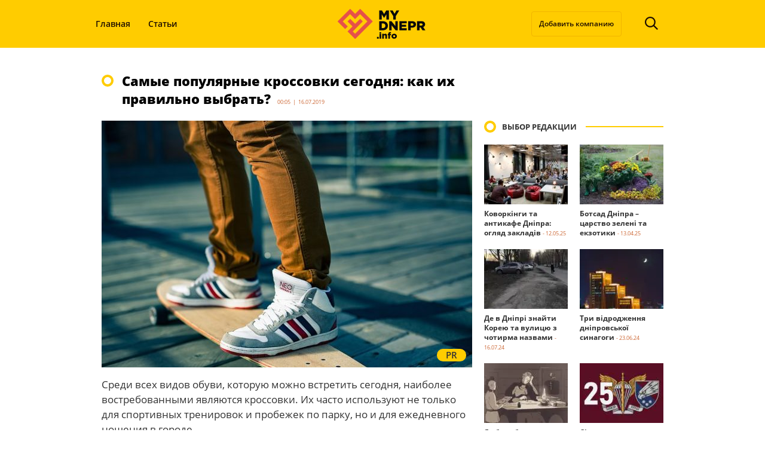

--- FILE ---
content_type: text/html; charset=UTF-8
request_url: https://mydnepr.info/samye-populyarnye-krossovki-segodnya-kak-ih-pravilno-vybrat
body_size: 23885
content:
<!DOCTYPE html><html lang=ru-RU><head><meta charset="utf-8"><title>Самые популярные кроссовки сегодня: как их правильно выбрать?</title><meta name="viewport" content="width=device-width"> <script data-cfasync=false data-no-defer=1 data-no-minify=1 data-no-optimize=1>var ewww_webp_supported=!1;function check_webp_feature(A,e){var w;e=void 0!==e?e:function(){},ewww_webp_supported?e(ewww_webp_supported):((w=new Image).onload=function(){ewww_webp_supported=0<w.width&&0<w.height,e&&e(ewww_webp_supported)},w.onerror=function(){e&&e(!1)},w.src="data:image/webp;base64,"+{alpha:"UklGRkoAAABXRUJQVlA4WAoAAAAQAAAAAAAAAAAAQUxQSAwAAAARBxAR/Q9ERP8DAABWUDggGAAAABQBAJ0BKgEAAQAAAP4AAA3AAP7mtQAAAA=="}[A])}check_webp_feature("alpha");</script><script data-cfasync=false data-no-defer=1 data-no-minify=1 data-no-optimize=1>var Arrive=function(c,w){"use strict";if(c.MutationObserver&&"undefined"!=typeof HTMLElement){var r,a=0,u=(r=HTMLElement.prototype.matches||HTMLElement.prototype.webkitMatchesSelector||HTMLElement.prototype.mozMatchesSelector||HTMLElement.prototype.msMatchesSelector,{matchesSelector:function(e,t){return e instanceof HTMLElement&&r.call(e,t)},addMethod:function(e,t,r){var a=e[t];e[t]=function(){return r.length==arguments.length?r.apply(this,arguments):"function"==typeof a?a.apply(this,arguments):void 0}},callCallbacks:function(e,t){t&&t.options.onceOnly&&1==t.firedElems.length&&(e=[e[0]]);for(var r,a=0;r=e[a];a++)r&&r.callback&&r.callback.call(r.elem,r.elem);t&&t.options.onceOnly&&1==t.firedElems.length&&t.me.unbindEventWithSelectorAndCallback.call(t.target,t.selector,t.callback)},checkChildNodesRecursively:function(e,t,r,a){for(var i,n=0;i=e[n];n++)r(i,t,a)&&a.push({callback:t.callback,elem:i}),0<i.childNodes.length&&u.checkChildNodesRecursively(i.childNodes,t,r,a)},mergeArrays:function(e,t){var r,a={};for(r in e)e.hasOwnProperty(r)&&(a[r]=e[r]);for(r in t)t.hasOwnProperty(r)&&(a[r]=t[r]);return a},toElementsArray:function(e){return e=void 0!==e&&("number"!=typeof e.length||e===c)?[e]:e}}),e=(l.prototype.addEvent=function(e,t,r,a){a={target:e,selector:t,options:r,callback:a,firedElems:[]};return this._beforeAdding&&this._beforeAdding(a),this._eventsBucket.push(a),a},l.prototype.removeEvent=function(e){for(var t,r=this._eventsBucket.length-1;t=this._eventsBucket[r];r--)e(t)&&(this._beforeRemoving&&this._beforeRemoving(t),(t=this._eventsBucket.splice(r,1))&&t.length&&(t[0].callback=null))},l.prototype.beforeAdding=function(e){this._beforeAdding=e},l.prototype.beforeRemoving=function(e){this._beforeRemoving=e},l),t=function(i,n){var o=new e,l=this,s={fireOnAttributesModification:!1};return o.beforeAdding(function(t){var e=t.target;e!==c.document&&e!==c||(e=document.getElementsByTagName("html")[0]);var r=new MutationObserver(function(e){n.call(this,e,t)}),a=i(t.options);r.observe(e,a),t.observer=r,t.me=l}),o.beforeRemoving(function(e){e.observer.disconnect()}),this.bindEvent=function(e,t,r){t=u.mergeArrays(s,t);for(var a=u.toElementsArray(this),i=0;i<a.length;i++)o.addEvent(a[i],e,t,r)},this.unbindEvent=function(){var r=u.toElementsArray(this);o.removeEvent(function(e){for(var t=0;t<r.length;t++)if(this===w||e.target===r[t])return!0;return!1})},this.unbindEventWithSelectorOrCallback=function(r){var a=u.toElementsArray(this),i=r,e="function"==typeof r?function(e){for(var t=0;t<a.length;t++)if((this===w||e.target===a[t])&&e.callback===i)return!0;return!1}:function(e){for(var t=0;t<a.length;t++)if((this===w||e.target===a[t])&&e.selector===r)return!0;return!1};o.removeEvent(e)},this.unbindEventWithSelectorAndCallback=function(r,a){var i=u.toElementsArray(this);o.removeEvent(function(e){for(var t=0;t<i.length;t++)if((this===w||e.target===i[t])&&e.selector===r&&e.callback===a)return!0;return!1})},this},i=new function(){var s={fireOnAttributesModification:!1,onceOnly:!1,existing:!1};function n(e,t,r){return!(!u.matchesSelector(e,t.selector)||(e._id===w&&(e._id=a++),-1!=t.firedElems.indexOf(e._id)))&&(t.firedElems.push(e._id),!0)}var c=(i=new t(function(e){var t={attributes:!1,childList:!0,subtree:!0};return e.fireOnAttributesModification&&(t.attributes=!0),t},function(e,i){e.forEach(function(e){var t=e.addedNodes,r=e.target,a=[];null!==t&&0<t.length?u.checkChildNodesRecursively(t,i,n,a):"attributes"===e.type&&n(r,i)&&a.push({callback:i.callback,elem:r}),u.callCallbacks(a,i)})})).bindEvent;return i.bindEvent=function(e,t,r){t=void 0===r?(r=t,s):u.mergeArrays(s,t);var a=u.toElementsArray(this);if(t.existing){for(var i=[],n=0;n<a.length;n++)for(var o=a[n].querySelectorAll(e),l=0;l<o.length;l++)i.push({callback:r,elem:o[l]});if(t.onceOnly&&i.length)return r.call(i[0].elem,i[0].elem);setTimeout(u.callCallbacks,1,i)}c.call(this,e,t,r)},i},o=new function(){var a={};function i(e,t){return u.matchesSelector(e,t.selector)}var n=(o=new t(function(){return{childList:!0,subtree:!0}},function(e,r){e.forEach(function(e){var t=e.removedNodes,e=[];null!==t&&0<t.length&&u.checkChildNodesRecursively(t,r,i,e),u.callCallbacks(e,r)})})).bindEvent;return o.bindEvent=function(e,t,r){t=void 0===r?(r=t,a):u.mergeArrays(a,t),n.call(this,e,t,r)},o};d(HTMLElement.prototype),d(NodeList.prototype),d(HTMLCollection.prototype),d(HTMLDocument.prototype),d(Window.prototype);var n={};return s(i,n,"unbindAllArrive"),s(o,n,"unbindAllLeave"),n}function l(){this._eventsBucket=[],this._beforeAdding=null,this._beforeRemoving=null}function s(e,t,r){u.addMethod(t,r,e.unbindEvent),u.addMethod(t,r,e.unbindEventWithSelectorOrCallback),u.addMethod(t,r,e.unbindEventWithSelectorAndCallback)}function d(e){e.arrive=i.bindEvent,s(i,e,"unbindArrive"),e.leave=o.bindEvent,s(o,e,"unbindLeave")}}(window,void 0),ewww_webp_supported=!1;function check_webp_feature(e,t){var r;ewww_webp_supported?t(ewww_webp_supported):((r=new Image).onload=function(){ewww_webp_supported=0<r.width&&0<r.height,t(ewww_webp_supported)},r.onerror=function(){t(!1)},r.src="data:image/webp;base64,"+{alpha:"UklGRkoAAABXRUJQVlA4WAoAAAAQAAAAAAAAAAAAQUxQSAwAAAARBxAR/Q9ERP8DAABWUDggGAAAABQBAJ0BKgEAAQAAAP4AAA3AAP7mtQAAAA==",animation:"UklGRlIAAABXRUJQVlA4WAoAAAASAAAAAAAAAAAAQU5JTQYAAAD/////AABBTk1GJgAAAAAAAAAAAAAAAAAAAGQAAABWUDhMDQAAAC8AAAAQBxAREYiI/gcA"}[e])}function ewwwLoadImages(e){if(e){for(var t=document.querySelectorAll(".batch-image img, .image-wrapper a, .ngg-pro-masonry-item a, .ngg-galleria-offscreen-seo-wrapper a"),r=0,a=t.length;r<a;r++)ewwwAttr(t[r],"data-src",t[r].getAttribute("data-webp")),ewwwAttr(t[r],"data-thumbnail",t[r].getAttribute("data-webp-thumbnail"));for(var i=document.querySelectorAll("div.woocommerce-product-gallery__image"),r=0,a=i.length;r<a;r++)ewwwAttr(i[r],"data-thumb",i[r].getAttribute("data-webp-thumb"))}for(var n=document.querySelectorAll("video"),r=0,a=n.length;r<a;r++)ewwwAttr(n[r],"poster",e?n[r].getAttribute("data-poster-webp"):n[r].getAttribute("data-poster-image"));for(var o,l=document.querySelectorAll("img.ewww_webp_lazy_load"),r=0,a=l.length;r<a;r++)e&&(ewwwAttr(l[r],"data-lazy-srcset",l[r].getAttribute("data-lazy-srcset-webp")),ewwwAttr(l[r],"data-srcset",l[r].getAttribute("data-srcset-webp")),ewwwAttr(l[r],"data-lazy-src",l[r].getAttribute("data-lazy-src-webp")),ewwwAttr(l[r],"data-src",l[r].getAttribute("data-src-webp")),ewwwAttr(l[r],"data-orig-file",l[r].getAttribute("data-webp-orig-file")),ewwwAttr(l[r],"data-medium-file",l[r].getAttribute("data-webp-medium-file")),ewwwAttr(l[r],"data-large-file",l[r].getAttribute("data-webp-large-file")),null!=(o=l[r].getAttribute("srcset"))&&!1!==o&&o.includes("R0lGOD")&&ewwwAttr(l[r],"src",l[r].getAttribute("data-lazy-src-webp"))),l[r].className=l[r].className.replace(/\bewww_webp_lazy_load\b/,"");for(var s=document.querySelectorAll(".ewww_webp"),r=0,a=s.length;r<a;r++)e?(ewwwAttr(s[r],"srcset",s[r].getAttribute("data-srcset-webp")),ewwwAttr(s[r],"src",s[r].getAttribute("data-src-webp")),ewwwAttr(s[r],"data-orig-file",s[r].getAttribute("data-webp-orig-file")),ewwwAttr(s[r],"data-medium-file",s[r].getAttribute("data-webp-medium-file")),ewwwAttr(s[r],"data-large-file",s[r].getAttribute("data-webp-large-file")),ewwwAttr(s[r],"data-large_image",s[r].getAttribute("data-webp-large_image")),ewwwAttr(s[r],"data-src",s[r].getAttribute("data-webp-src"))):(ewwwAttr(s[r],"srcset",s[r].getAttribute("data-srcset-img")),ewwwAttr(s[r],"src",s[r].getAttribute("data-src-img"))),s[r].className=s[r].className.replace(/\bewww_webp\b/,"ewww_webp_loaded");window.jQuery&&jQuery.fn.isotope&&jQuery.fn.imagesLoaded&&(jQuery(".fusion-posts-container-infinite").imagesLoaded(function(){jQuery(".fusion-posts-container-infinite").hasClass("isotope")&&jQuery(".fusion-posts-container-infinite").isotope()}),jQuery(".fusion-portfolio:not(.fusion-recent-works) .fusion-portfolio-wrapper").imagesLoaded(function(){jQuery(".fusion-portfolio:not(.fusion-recent-works) .fusion-portfolio-wrapper").isotope()}))}function ewwwWebPInit(e){ewwwLoadImages(e),ewwwNggLoadGalleries(e),document.arrive(".ewww_webp",function(){ewwwLoadImages(e)}),document.arrive(".ewww_webp_lazy_load",function(){ewwwLoadImages(e)}),document.arrive("videos",function(){ewwwLoadImages(e)}),"loading"==document.readyState?document.addEventListener("DOMContentLoaded",ewwwJSONParserInit):("undefined"!=typeof galleries&&ewwwNggParseGalleries(e),ewwwWooParseVariations(e))}function ewwwAttr(e,t,r){null!=r&&!1!==r&&e.setAttribute(t,r)}function ewwwJSONParserInit(){"undefined"!=typeof galleries&&check_webp_feature("alpha",ewwwNggParseGalleries),check_webp_feature("alpha",ewwwWooParseVariations)}function ewwwWooParseVariations(e){if(e)for(var t=document.querySelectorAll("form.variations_form"),r=0,a=t.length;r<a;r++){var i=t[r].getAttribute("data-product_variations"),n=!1;try{for(var o in i=JSON.parse(i))void 0!==i[o]&&void 0!==i[o].image&&(void 0!==i[o].image.src_webp&&(i[o].image.src=i[o].image.src_webp,n=!0),void 0!==i[o].image.srcset_webp&&(i[o].image.srcset=i[o].image.srcset_webp,n=!0),void 0!==i[o].image.full_src_webp&&(i[o].image.full_src=i[o].image.full_src_webp,n=!0),void 0!==i[o].image.gallery_thumbnail_src_webp&&(i[o].image.gallery_thumbnail_src=i[o].image.gallery_thumbnail_src_webp,n=!0),void 0!==i[o].image.thumb_src_webp&&(i[o].image.thumb_src=i[o].image.thumb_src_webp,n=!0));n&&ewwwAttr(t[r],"data-product_variations",JSON.stringify(i))}catch(e){}}}function ewwwNggParseGalleries(e){if(e)for(var t in galleries){var r=galleries[t];galleries[t].images_list=ewwwNggParseImageList(r.images_list)}}function ewwwNggLoadGalleries(e){e&&document.addEventListener("ngg.galleria.themeadded",function(e,t){window.ngg_galleria._create_backup=window.ngg_galleria.create,window.ngg_galleria.create=function(e,t){var r=$(e).data("id");return galleries["gallery_"+r].images_list=ewwwNggParseImageList(galleries["gallery_"+r].images_list),window.ngg_galleria._create_backup(e,t)}})}function ewwwNggParseImageList(e){for(var t in e){var r=e[t];if(void 0!==r["image-webp"]&&(e[t].image=r["image-webp"],delete e[t]["image-webp"]),void 0!==r["thumb-webp"]&&(e[t].thumb=r["thumb-webp"],delete e[t]["thumb-webp"]),void 0!==r.full_image_webp&&(e[t].full_image=r.full_image_webp,delete e[t].full_image_webp),void 0!==r.srcsets)for(var a in r.srcsets)nggSrcset=r.srcsets[a],void 0!==r.srcsets[a+"-webp"]&&(e[t].srcsets[a]=r.srcsets[a+"-webp"],delete e[t].srcsets[a+"-webp"]);if(void 0!==r.full_srcsets)for(var i in r.full_srcsets)nggFSrcset=r.full_srcsets[i],void 0!==r.full_srcsets[i+"-webp"]&&(e[t].full_srcsets[i]=r.full_srcsets[i+"-webp"],delete e[t].full_srcsets[i+"-webp"])}return e}check_webp_feature("alpha",ewwwWebPInit);</script><meta name='robots' content='index, follow, max-image-preview:large, max-snippet:-1, max-video-preview:-1'><meta name="description" content="Среди всех видов обуви, которую можно встретить сегодня, наиболее востребованными являются кроссовки. Их часто используют не только для спортивных"><link rel=canonical href=https://mydnepr.info/samye-populyarnye-krossovki-segodnya-kak-ih-pravilno-vybrat><meta property="og:locale" content="ru_RU"><meta property="og:type" content="article"><meta property="og:title" content="Самые популярные кроссовки сегодня: как их правильно выбрать?"><meta property="og:description" content="Среди всех видов обуви, которую можно встретить сегодня, наиболее востребованными являются кроссовки. Их часто используют не только для спортивных"><meta property="og:url" content="https://mydnepr.info/samye-populyarnye-krossovki-segodnya-kak-ih-pravilno-vybrat"><meta property="og:site_name" content="MyDnepr.info"><meta property="article:published_time" content="2019-07-15T21:05:56+00:00"><meta property="article:modified_time" content="2019-07-15T21:05:58+00:00"><meta property="og:image" content="https://mydnepr.info/wp-content/uploads/2019/07/skateboards-1150036_640.jpg"><meta property="og:image:width" content="640"><meta property="og:image:height" content="426"><meta property="og:image:type" content="image/jpeg"><meta name="author" content="adminmydnepr"><meta name="twitter:card" content="summary_large_image"><meta name="twitter:label1" content="Написано автором"><meta name="twitter:data1" content="adminmydnepr"> <script type=application/ld+json class=yoast-schema-graph>{"@context":"https://schema.org","@graph":[{"@type":"Article","@id":"https://mydnepr.info/samye-populyarnye-krossovki-segodnya-kak-ih-pravilno-vybrat#article","isPartOf":{"@id":"https://mydnepr.info/samye-populyarnye-krossovki-segodnya-kak-ih-pravilno-vybrat"},"author":{"name":"adminmydnepr","@id":"https://mydnepr.info/#/schema/person/b3f1b8c5100dff299beb54d129b4ec03"},"headline":"Самые популярные кроссовки сегодня: как их правильно выбрать?","datePublished":"2019-07-15T21:05:56+00:00","dateModified":"2019-07-15T21:05:58+00:00","mainEntityOfPage":{"@id":"https://mydnepr.info/samye-populyarnye-krossovki-segodnya-kak-ih-pravilno-vybrat"},"wordCount":485,"commentCount":0,"image":{"@id":"https://mydnepr.info/samye-populyarnye-krossovki-segodnya-kak-ih-pravilno-vybrat#primaryimage"},"thumbnailUrl":"https://mydnepr.info/wp-content/uploads/2019/07/skateboards-1150036_640.jpg","articleSection":["Новости компаний"],"inLanguage":"ru-RU","potentialAction":[{"@type":"CommentAction","name":"Comment","target":["https://mydnepr.info/samye-populyarnye-krossovki-segodnya-kak-ih-pravilno-vybrat#respond"]}]},{"@type":"WebPage","@id":"https://mydnepr.info/samye-populyarnye-krossovki-segodnya-kak-ih-pravilno-vybrat","url":"https://mydnepr.info/samye-populyarnye-krossovki-segodnya-kak-ih-pravilno-vybrat","name":"Самые популярные кроссовки сегодня: как их правильно выбрать?","isPartOf":{"@id":"https://mydnepr.info/#website"},"primaryImageOfPage":{"@id":"https://mydnepr.info/samye-populyarnye-krossovki-segodnya-kak-ih-pravilno-vybrat#primaryimage"},"image":{"@id":"https://mydnepr.info/samye-populyarnye-krossovki-segodnya-kak-ih-pravilno-vybrat#primaryimage"},"thumbnailUrl":"https://mydnepr.info/wp-content/uploads/2019/07/skateboards-1150036_640.jpg","datePublished":"2019-07-15T21:05:56+00:00","dateModified":"2019-07-15T21:05:58+00:00","author":{"@id":"https://mydnepr.info/#/schema/person/b3f1b8c5100dff299beb54d129b4ec03"},"description":"Среди всех видов обуви, которую можно встретить сегодня, наиболее востребованными являются кроссовки. Их часто используют не только для спортивных","breadcrumb":{"@id":"https://mydnepr.info/samye-populyarnye-krossovki-segodnya-kak-ih-pravilno-vybrat#breadcrumb"},"inLanguage":"ru-RU","potentialAction":[{"@type":"ReadAction","target":["https://mydnepr.info/samye-populyarnye-krossovki-segodnya-kak-ih-pravilno-vybrat"]}]},{"@type":"ImageObject","inLanguage":"ru-RU","@id":"https://mydnepr.info/samye-populyarnye-krossovki-segodnya-kak-ih-pravilno-vybrat#primaryimage","url":"https://mydnepr.info/wp-content/uploads/2019/07/skateboards-1150036_640.jpg","contentUrl":"https://mydnepr.info/wp-content/uploads/2019/07/skateboards-1150036_640.jpg","width":640,"height":426,"caption":"выбрать кроссовки"},{"@type":"BreadcrumbList","@id":"https://mydnepr.info/samye-populyarnye-krossovki-segodnya-kak-ih-pravilno-vybrat#breadcrumb","itemListElement":[{"@type":"ListItem","position":1,"name":"MyDnepr.info","item":"https://mydnepr.info/"},{"@type":"ListItem","position":2,"name":"Новости компаний","item":"https://mydnepr.info/novosti-kompanij"},{"@type":"ListItem","position":3,"name":"Самые популярные кроссовки сегодня: как их правильно выбрать?"}]},{"@type":"WebSite","@id":"https://mydnepr.info/#website","url":"https://mydnepr.info/","name":"MyDnepr.info","description":"Мой Днепр Инфо","potentialAction":[{"@type":"SearchAction","target":{"@type":"EntryPoint","urlTemplate":"https://mydnepr.info/?s={search_term_string}"},"query-input":{"@type":"PropertyValueSpecification","valueRequired":true,"valueName":"search_term_string"}}],"inLanguage":"ru-RU"},{"@type":"Person","@id":"https://mydnepr.info/#/schema/person/b3f1b8c5100dff299beb54d129b4ec03","name":"adminmydnepr","image":{"@type":"ImageObject","inLanguage":"ru-RU","@id":"https://mydnepr.info/#/schema/person/image/","url":"https://mydnepr.info/wp-content/uploads/nsl_avatars/79937c4c918e2809d686b1aede18fe33.png","contentUrl":"https://mydnepr.info/wp-content/uploads/nsl_avatars/79937c4c918e2809d686b1aede18fe33.png","caption":"adminmydnepr"},"url":"https://mydnepr.info/author/adminmydnepr"}]}</script> <link rel=dns-prefetch href=//cdnjs.cloudflare.com><link rel=dns-prefetch href=//polyfill.io><link rel=alternate type=application/rss+xml title="MyDnepr.info &raquo; Лента" href=https://mydnepr.info/feed><link rel=alternate type=application/rss+xml title="MyDnepr.info &raquo; Лента комментариев" href=https://mydnepr.info/comments/feed><link rel=alternate type=application/rss+xml title="MyDnepr.info &raquo; Лента комментариев к &laquo;Самые популярные кроссовки сегодня: как их правильно выбрать?&raquo;" href=https://mydnepr.info/samye-populyarnye-krossovki-segodnya-kak-ih-pravilno-vybrat/feed><link rel=alternate title="oEmbed (JSON)" type=application/json+oembed href="https://mydnepr.info/wp-json/oembed/1.0/embed?url=https%3A%2F%2Fmydnepr.info%2Fsamye-populyarnye-krossovki-segodnya-kak-ih-pravilno-vybrat"><link rel=alternate title="oEmbed (XML)" type=text/xml+oembed href="https://mydnepr.info/wp-json/oembed/1.0/embed?url=https%3A%2F%2Fmydnepr.info%2Fsamye-populyarnye-krossovki-segodnya-kak-ih-pravilno-vybrat&#038;format=xml"><style>.lazyload,.lazyloading{max-width:100%}</style><style>.mistape-test,.mistape_mistake_inner{color:#E42029 !important}#mistape_dialog h2::before, #mistape_dialog .mistape_action,.mistape-letter-back{background-color:#E42029 !important}#mistape_reported_text:before,#mistape_reported_text:after{border-color:#E42029 !important}.mistape-letter-front .front-left{border-left-color:#E42029 !important}.mistape-letter-front .front-right{border-right-color:#E42029 !important}.mistape-letter-front .front-bottom,.mistape-letter-back>.mistape-letter-back-top,.mistape-letter-top{border-bottom-color:#E42029 !important}.mistape-logo svg{fill:#E42029 !important}</style><style id=wp-img-auto-sizes-contain-inline-css>img:is([sizes=auto i],[sizes^="auto," i]){contain-intrinsic-size:3000px 1500px}</style><style id=wp-emoji-styles-inline-css>img.wp-smiley,img.emoji{display:inline !important;border:none !important;box-shadow:none !important;height:1em !important;width:1em !important;margin:0 0.07em !important;vertical-align:-0.1em !important;background:none !important;padding:0 !important}</style><style id=wp-block-library-inline-css>/*<![CDATA[*/:root{--wp-block-synced-color:#7a00df;--wp-block-synced-color--rgb:122,0,223;--wp-bound-block-color:var(--wp-block-synced-color);--wp-editor-canvas-background:#ddd;--wp-admin-theme-color:#007cba;--wp-admin-theme-color--rgb:0,124,186;--wp-admin-theme-color-darker-10:#006ba1;--wp-admin-theme-color-darker-10--rgb:0,107,160.5;--wp-admin-theme-color-darker-20:#005a87;--wp-admin-theme-color-darker-20--rgb:0,90,135;--wp-admin-border-width-focus:2px}@media (min-resolution:192dpi){:root{--wp-admin-border-width-focus:1.5px}}.wp-element-button{cursor:pointer}:root .has-very-light-gray-background-color{background-color:#eee}:root .has-very-dark-gray-background-color{background-color:#313131}:root .has-very-light-gray-color{color:#eee}:root .has-very-dark-gray-color{color:#313131}:root .has-vivid-green-cyan-to-vivid-cyan-blue-gradient-background{background:linear-gradient(135deg,#00d084,#0693e3)}:root .has-purple-crush-gradient-background{background:linear-gradient(135deg,#34e2e4,#4721fb 50%,#ab1dfe)}:root .has-hazy-dawn-gradient-background{background:linear-gradient(135deg,#faaca8,#dad0ec)}:root .has-subdued-olive-gradient-background{background:linear-gradient(135deg,#fafae1,#67a671)}:root .has-atomic-cream-gradient-background{background:linear-gradient(135deg,#fdd79a,#004a59)}:root .has-nightshade-gradient-background{background:linear-gradient(135deg,#330968,#31cdcf)}:root .has-midnight-gradient-background{background:linear-gradient(135deg,#020381,#2874fc)}:root{--wp--preset--font-size--normal:16px;--wp--preset--font-size--huge:42px}.has-regular-font-size{font-size:1em}.has-larger-font-size{font-size:2.625em}.has-normal-font-size{font-size:var(--wp--preset--font-size--normal)}.has-huge-font-size{font-size:var(--wp--preset--font-size--huge)}.has-text-align-center{text-align:center}.has-text-align-left{text-align:left}.has-text-align-right{text-align:right}.has-fit-text{white-space:nowrap!important}#end-resizable-editor-section{display:none}.aligncenter{clear:both}.items-justified-left{justify-content:flex-start}.items-justified-center{justify-content:center}.items-justified-right{justify-content:flex-end}.items-justified-space-between{justify-content:space-between}.screen-reader-text{border:0;clip-path:inset(50%);height:1px;margin:-1px;overflow:hidden;padding:0;position:absolute;width:1px;word-wrap:normal!important}.screen-reader-text:focus{background-color:#ddd;clip-path:none;color:#444;display:block;font-size:1em;height:auto;left:5px;line-height:normal;padding:15px 23px 14px;text-decoration:none;top:5px;width:auto;z-index:100000}html :where(.has-border-color){border-style:solid}html :where([style*=border-top-color]){border-top-style:solid}html :where([style*=border-right-color]){border-right-style:solid}html :where([style*=border-bottom-color]){border-bottom-style:solid}html :where([style*=border-left-color]){border-left-style:solid}html :where([style*=border-width]){border-style:solid}html :where([style*=border-top-width]){border-top-style:solid}html :where([style*=border-right-width]){border-right-style:solid}html :where([style*=border-bottom-width]){border-bottom-style:solid}html :where([style*=border-left-width]){border-left-style:solid}html :where(img[class*=wp-image-]){height:auto;max-width:100%}:where(figure){margin:0 0 1em}html :where(.is-position-sticky){--wp-admin--admin-bar--position-offset:var(--wp-admin--admin-bar--height,0px)}@media screen and (max-width:600px){html:where(.is-position-sticky){--wp-admin--admin-bar--position-offset:0px}}/*]]>*/</style><style id=global-styles-inline-css>/*<![CDATA[*/:root{--wp--preset--aspect-ratio--square:1;--wp--preset--aspect-ratio--4-3:4/3;--wp--preset--aspect-ratio--3-4:3/4;--wp--preset--aspect-ratio--3-2:3/2;--wp--preset--aspect-ratio--2-3:2/3;--wp--preset--aspect-ratio--16-9:16/9;--wp--preset--aspect-ratio--9-16:9/16;--wp--preset--color--black:#000;--wp--preset--color--cyan-bluish-gray:#abb8c3;--wp--preset--color--white:#fff;--wp--preset--color--pale-pink:#f78da7;--wp--preset--color--vivid-red:#cf2e2e;--wp--preset--color--luminous-vivid-orange:#ff6900;--wp--preset--color--luminous-vivid-amber:#fcb900;--wp--preset--color--light-green-cyan:#7bdcb5;--wp--preset--color--vivid-green-cyan:#00d084;--wp--preset--color--pale-cyan-blue:#8ed1fc;--wp--preset--color--vivid-cyan-blue:#0693e3;--wp--preset--color--vivid-purple:#9b51e0;--wp--preset--gradient--vivid-cyan-blue-to-vivid-purple:linear-gradient(135deg,rgb(6,147,227) 0%,rgb(155,81,224) 100%);--wp--preset--gradient--light-green-cyan-to-vivid-green-cyan:linear-gradient(135deg,rgb(122,220,180) 0%,rgb(0,208,130) 100%);--wp--preset--gradient--luminous-vivid-amber-to-luminous-vivid-orange:linear-gradient(135deg,rgb(252,185,0) 0%,rgb(255,105,0) 100%);--wp--preset--gradient--luminous-vivid-orange-to-vivid-red:linear-gradient(135deg,rgb(255,105,0) 0%,rgb(207,46,46) 100%);--wp--preset--gradient--very-light-gray-to-cyan-bluish-gray:linear-gradient(135deg,rgb(238,238,238) 0%,rgb(169,184,195) 100%);--wp--preset--gradient--cool-to-warm-spectrum:linear-gradient(135deg,rgb(74,234,220) 0%,rgb(151,120,209) 20%,rgb(207,42,186) 40%,rgb(238,44,130) 60%,rgb(251,105,98) 80%,rgb(254,248,76) 100%);--wp--preset--gradient--blush-light-purple:linear-gradient(135deg,rgb(255,206,236) 0%,rgb(152,150,240) 100%);--wp--preset--gradient--blush-bordeaux:linear-gradient(135deg,rgb(254,205,165) 0%,rgb(254,45,45) 50%,rgb(107,0,62) 100%);--wp--preset--gradient--luminous-dusk:linear-gradient(135deg,rgb(255,203,112) 0%,rgb(199,81,192) 50%,rgb(65,88,208) 100%);--wp--preset--gradient--pale-ocean:linear-gradient(135deg,rgb(255,245,203) 0%,rgb(182,227,212) 50%,rgb(51,167,181) 100%);--wp--preset--gradient--electric-grass:linear-gradient(135deg,rgb(202,248,128) 0%,rgb(113,206,126) 100%);--wp--preset--gradient--midnight:linear-gradient(135deg,rgb(2,3,129) 0%,rgb(40,116,252) 100%);--wp--preset--font-size--small:13px;--wp--preset--font-size--medium:20px;--wp--preset--font-size--large:36px;--wp--preset--font-size--x-large:42px;--wp--preset--spacing--20:0.44rem;--wp--preset--spacing--30:0.67rem;--wp--preset--spacing--40:1rem;--wp--preset--spacing--50:1.5rem;--wp--preset--spacing--60:2.25rem;--wp--preset--spacing--70:3.38rem;--wp--preset--spacing--80:5.06rem;--wp--preset--shadow--natural:6px 6px 9px rgba(0, 0, 0, 0.2);--wp--preset--shadow--deep:12px 12px 50px rgba(0, 0, 0, 0.4);--wp--preset--shadow--sharp:6px 6px 0px rgba(0, 0, 0, 0.2);--wp--preset--shadow--outlined:6px 6px 0px -3px rgb(255, 255, 255), 6px 6px rgb(0, 0, 0);--wp--preset--shadow--crisp:6px 6px 0px rgb(0, 0, 0)}:where(.is-layout-flex){gap:0.5em}:where(.is-layout-grid){gap:0.5em}body .is-layout-flex{display:flex}.is-layout-flex{flex-wrap:wrap;align-items:center}.is-layout-flex>:is(*,div){margin:0}body .is-layout-grid{display:grid}.is-layout-grid>:is(*,div){margin:0}:where(.wp-block-columns.is-layout-flex){gap:2em}:where(.wp-block-columns.is-layout-grid){gap:2em}:where(.wp-block-post-template.is-layout-flex){gap:1.25em}:where(.wp-block-post-template.is-layout-grid){gap:1.25em}.has-black-color{color:var(--wp--preset--color--black) !important}.has-cyan-bluish-gray-color{color:var(--wp--preset--color--cyan-bluish-gray) !important}.has-white-color{color:var(--wp--preset--color--white) !important}.has-pale-pink-color{color:var(--wp--preset--color--pale-pink) !important}.has-vivid-red-color{color:var(--wp--preset--color--vivid-red) !important}.has-luminous-vivid-orange-color{color:var(--wp--preset--color--luminous-vivid-orange) !important}.has-luminous-vivid-amber-color{color:var(--wp--preset--color--luminous-vivid-amber) !important}.has-light-green-cyan-color{color:var(--wp--preset--color--light-green-cyan) !important}.has-vivid-green-cyan-color{color:var(--wp--preset--color--vivid-green-cyan) !important}.has-pale-cyan-blue-color{color:var(--wp--preset--color--pale-cyan-blue) !important}.has-vivid-cyan-blue-color{color:var(--wp--preset--color--vivid-cyan-blue) !important}.has-vivid-purple-color{color:var(--wp--preset--color--vivid-purple) !important}.has-black-background-color{background-color:var(--wp--preset--color--black) !important}.has-cyan-bluish-gray-background-color{background-color:var(--wp--preset--color--cyan-bluish-gray) !important}.has-white-background-color{background-color:var(--wp--preset--color--white) !important}.has-pale-pink-background-color{background-color:var(--wp--preset--color--pale-pink) !important}.has-vivid-red-background-color{background-color:var(--wp--preset--color--vivid-red) !important}.has-luminous-vivid-orange-background-color{background-color:var(--wp--preset--color--luminous-vivid-orange) !important}.has-luminous-vivid-amber-background-color{background-color:var(--wp--preset--color--luminous-vivid-amber) !important}.has-light-green-cyan-background-color{background-color:var(--wp--preset--color--light-green-cyan) !important}.has-vivid-green-cyan-background-color{background-color:var(--wp--preset--color--vivid-green-cyan) !important}.has-pale-cyan-blue-background-color{background-color:var(--wp--preset--color--pale-cyan-blue) !important}.has-vivid-cyan-blue-background-color{background-color:var(--wp--preset--color--vivid-cyan-blue) !important}.has-vivid-purple-background-color{background-color:var(--wp--preset--color--vivid-purple) !important}.has-black-border-color{border-color:var(--wp--preset--color--black) !important}.has-cyan-bluish-gray-border-color{border-color:var(--wp--preset--color--cyan-bluish-gray) !important}.has-white-border-color{border-color:var(--wp--preset--color--white) !important}.has-pale-pink-border-color{border-color:var(--wp--preset--color--pale-pink) !important}.has-vivid-red-border-color{border-color:var(--wp--preset--color--vivid-red) !important}.has-luminous-vivid-orange-border-color{border-color:var(--wp--preset--color--luminous-vivid-orange) !important}.has-luminous-vivid-amber-border-color{border-color:var(--wp--preset--color--luminous-vivid-amber) !important}.has-light-green-cyan-border-color{border-color:var(--wp--preset--color--light-green-cyan) !important}.has-vivid-green-cyan-border-color{border-color:var(--wp--preset--color--vivid-green-cyan) !important}.has-pale-cyan-blue-border-color{border-color:var(--wp--preset--color--pale-cyan-blue) !important}.has-vivid-cyan-blue-border-color{border-color:var(--wp--preset--color--vivid-cyan-blue) !important}.has-vivid-purple-border-color{border-color:var(--wp--preset--color--vivid-purple) !important}.has-vivid-cyan-blue-to-vivid-purple-gradient-background{background:var(--wp--preset--gradient--vivid-cyan-blue-to-vivid-purple) !important}.has-light-green-cyan-to-vivid-green-cyan-gradient-background{background:var(--wp--preset--gradient--light-green-cyan-to-vivid-green-cyan) !important}.has-luminous-vivid-amber-to-luminous-vivid-orange-gradient-background{background:var(--wp--preset--gradient--luminous-vivid-amber-to-luminous-vivid-orange) !important}.has-luminous-vivid-orange-to-vivid-red-gradient-background{background:var(--wp--preset--gradient--luminous-vivid-orange-to-vivid-red) !important}.has-very-light-gray-to-cyan-bluish-gray-gradient-background{background:var(--wp--preset--gradient--very-light-gray-to-cyan-bluish-gray) !important}.has-cool-to-warm-spectrum-gradient-background{background:var(--wp--preset--gradient--cool-to-warm-spectrum) !important}.has-blush-light-purple-gradient-background{background:var(--wp--preset--gradient--blush-light-purple) !important}.has-blush-bordeaux-gradient-background{background:var(--wp--preset--gradient--blush-bordeaux) !important}.has-luminous-dusk-gradient-background{background:var(--wp--preset--gradient--luminous-dusk) !important}.has-pale-ocean-gradient-background{background:var(--wp--preset--gradient--pale-ocean) !important}.has-electric-grass-gradient-background{background:var(--wp--preset--gradient--electric-grass) !important}.has-midnight-gradient-background{background:var(--wp--preset--gradient--midnight) !important}.has-small-font-size{font-size:var(--wp--preset--font-size--small) !important}.has-medium-font-size{font-size:var(--wp--preset--font-size--medium) !important}.has-large-font-size{font-size:var(--wp--preset--font-size--large) !important}.has-x-large-font-size{font-size:var(--wp--preset--font-size--x-large) !important}/*]]>*/</style><style id=classic-theme-styles-inline-css>.wp-block-button__link{color:#fff;background-color:#32373c;border-radius:9999px;box-shadow:none;text-decoration:none;padding:calc(.667em + 2px) calc(1.333em + 2px);font-size:1.125em}.wp-block-file__button{background:#32373c;color:#fff;text-decoration:none}</style><link rel=stylesheet href=https://mydnepr.info/wp-content/cache/minify/df1b0.css media=all><link rel=stylesheet id=yarppWidgetCss-css href=https://mydnepr.info/wp-content/plugins/yet-another-related-posts-plugin/style/widget.css type=text/css media=all><link rel=stylesheet href=https://mydnepr.info/wp-content/cache/minify/434af.css media=all> <script>window._nslDOMReady=(function(){const executedCallbacks=new Set();return function(callback){if(executedCallbacks.has(callback))return;const wrappedCallback=function(){if(executedCallbacks.has(callback))return;executedCallbacks.add(callback);callback();};if(document.readyState==="complete"||document.readyState==="interactive"){wrappedCallback();}else{document.addEventListener("DOMContentLoaded",wrappedCallback);}};})();</script><link rel=https://api.w.org/ href=https://mydnepr.info/wp-json/ ><link rel=alternate title=JSON type=application/json href=https://mydnepr.info/wp-json/wp/v2/posts/2445><link rel=EditURI type=application/rsd+xml title=RSD href=https://mydnepr.info/xmlrpc.php?rsd><link rel=shortlink href='https://mydnepr.info/?p=2445'> <script>document.documentElement.className=document.documentElement.className.replace('no-js','js');</script> <style>/*<![CDATA[*/.no-js img.lazyload{display:none}figure.wp-block-image img.lazyloading{min-width:150px}.lazyload,.lazyloading{--smush-placeholder-width:100px;--smush-placeholder-aspect-ratio:1/1;width:var(--smush-image-width, var(--smush-placeholder-width)) !important;aspect-ratio:var(--smush-image-aspect-ratio, var(--smush-placeholder-aspect-ratio)) !important}.lazyload,.lazyloading{opacity:0}.lazyloaded{opacity:1;transition:opacity 300ms;transition-delay:0ms}/*]]>*/</style><style>div.nsl-container[data-align="left"]{text-align:left}div.nsl-container[data-align="center"]{text-align:center}div.nsl-container[data-align="right"]{text-align:right}div.nsl-container div.nsl-container-buttons a[data-plugin="nsl"]{text-decoration:none;box-shadow:none;border:0}div.nsl-container .nsl-container-buttons{display:flex;padding:5px 0}div.nsl-container.nsl-container-block .nsl-container-buttons{display:inline-grid;grid-template-columns:minmax(145px, auto)}div.nsl-container-block-fullwidth .nsl-container-buttons{flex-flow:column;align-items:center}div.nsl-container-block-fullwidth .nsl-container-buttons a, div.nsl-container-block .nsl-container-buttons a{flex:1 1 auto;display:block;margin:5px 0;width:100%}div.nsl-container-inline{margin:-5px;text-align:left}div.nsl-container-inline .nsl-container-buttons{justify-content:center;flex-wrap:wrap}div.nsl-container-inline .nsl-container-buttons a{margin:5px;display:inline-block}div.nsl-container-grid .nsl-container-buttons{flex-flow:row;align-items:center;flex-wrap:wrap}div.nsl-container-grid .nsl-container-buttons a{flex:1 1 auto;display:block;margin:5px;max-width:280px;width:100%}@media only screen and (min-width: 650px){div.nsl-container-grid .nsl-container-buttons a{width:auto}}div.nsl-container .nsl-button{cursor:pointer;vertical-align:top;border-radius:4px}div.nsl-container .nsl-button-default{color:#fff;display:flex}div.nsl-container .nsl-button-icon{display:inline-block}div.nsl-container .nsl-button-svg-container{flex:0 0 auto;padding:8px;display:flex;align-items:center}div.nsl-container svg{height:24px;width:24px;vertical-align:top}div.nsl-container .nsl-button-default div.nsl-button-label-container{margin:0 24px 0 12px;padding:10px 0;font-family:Helvetica,Arial,sans-serif;font-size:16px;line-height:20px;letter-spacing: .25px;overflow:hidden;text-align:center;text-overflow:clip;white-space:nowrap;flex:1 1 auto;-webkit-font-smoothing:antialiased;-moz-osx-font-smoothing:grayscale;text-transform:none;display:inline-block}div.nsl-container .nsl-button-google[data-skin="light"]{box-shadow:inset 0 0 0 1px #747775;color:#1f1f1f}div.nsl-container .nsl-button-google[data-skin="dark"]{box-shadow:inset 0 0 0 1px #8E918F;color:#E3E3E3}div.nsl-container .nsl-button-google[data-skin="neutral"]{color:#1F1F1F}div.nsl-container .nsl-button-google div.nsl-button-label-container{font-family:"Roboto Medium",Roboto,Helvetica,Arial,sans-serif}div.nsl-container .nsl-button-apple .nsl-button-svg-container{padding:0 6px}div.nsl-container .nsl-button-apple .nsl-button-svg-container svg{height:40px;width:auto}div.nsl-container .nsl-button-apple[data-skin="light"]{color:#000;box-shadow:0 0 0 1px #000}div.nsl-container .nsl-button-facebook[data-skin="white"]{color:#000;box-shadow:inset 0 0 0 1px #000}div.nsl-container .nsl-button-facebook[data-skin="light"]{color:#1877F2;box-shadow:inset 0 0 0 1px #1877F2}div.nsl-container .nsl-button-spotify[data-skin="white"]{color:#191414;box-shadow:inset 0 0 0 1px #191414}div.nsl-container .nsl-button-apple div.nsl-button-label-container{font-size:17px;font-family:-apple-system,BlinkMacSystemFont,"Segoe UI",Roboto,Helvetica,Arial,sans-serif,"Apple Color Emoji","Segoe UI Emoji","Segoe UI Symbol"}div.nsl-container .nsl-button-slack div.nsl-button-label-container{font-size:17px;font-family:-apple-system,BlinkMacSystemFont,"Segoe UI",Roboto,Helvetica,Arial,sans-serif,"Apple Color Emoji","Segoe UI Emoji","Segoe UI Symbol"}div.nsl-container .nsl-button-slack[data-skin="light"]{color:#000;box-shadow:inset 0 0 0 1px #DDD}div.nsl-container .nsl-button-tiktok[data-skin="light"]{color:#161823;box-shadow:0 0 0 1px rgba(22, 24, 35, 0.12)}div.nsl-container .nsl-button-kakao{color:rgba(0, 0, 0, 0.85)}.nsl-clear{clear:both}.nsl-container{clear:both}.nsl-disabled-provider .nsl-button{filter:grayscale(1);opacity:0.8}div.nsl-container-inline[data-align="left"] .nsl-container-buttons{justify-content:flex-start}div.nsl-container-inline[data-align="center"] .nsl-container-buttons{justify-content:center}div.nsl-container-inline[data-align="right"] .nsl-container-buttons{justify-content:flex-end}div.nsl-container-grid[data-align="left"] .nsl-container-buttons{justify-content:flex-start}div.nsl-container-grid[data-align="center"] .nsl-container-buttons{justify-content:center}div.nsl-container-grid[data-align="right"] .nsl-container-buttons{justify-content:flex-end}div.nsl-container-grid[data-align="space-around"] .nsl-container-buttons{justify-content:space-around}div.nsl-container-grid[data-align="space-between"] .nsl-container-buttons{justify-content:space-between}#nsl-redirect-overlay{display:flex;flex-direction:column;justify-content:center;align-items:center;position:fixed;z-index:1000000;left:0;top:0;width:100%;height:100%;backdrop-filter:blur(1px);background-color:RGBA(0, 0, 0, .32);}#nsl-redirect-overlay-container{display:flex;flex-direction:column;justify-content:center;align-items:center;background-color:white;padding:30px;border-radius:10px}#nsl-redirect-overlay-spinner{content:'';display:block;margin:20px;border:9px solid RGBA(0, 0, 0, .6);border-top:9px solid #fff;border-radius:50%;box-shadow:inset 0 0 0 1px RGBA(0, 0, 0, .6), 0 0 0 1px RGBA(0, 0, 0, .6);width:40px;height:40px;animation:nsl-loader-spin 2s linear infinite}@keyframes nsl-loader-spin{0%{transform:rotate(0deg)}to{transform:rotate(360deg)}}#nsl-redirect-overlay-title{font-family:-apple-system,BlinkMacSystemFont,"Segoe UI",Roboto,Oxygen-Sans,Ubuntu,Cantarell,"Helvetica Neue",sans-serif;font-size:18px;font-weight:bold;color:#3C434A}#nsl-redirect-overlay-text{font-family:-apple-system,BlinkMacSystemFont,"Segoe UI",Roboto,Oxygen-Sans,Ubuntu,Cantarell,"Helvetica Neue",sans-serif;text-align:center;font-size:14px;color:#3C434A}</style><style>#nsl-notices-fallback{position:fixed;right:10px;top:10px;z-index:10000}.admin-bar #nsl-notices-fallback{top:42px}#nsl-notices-fallback>div{position:relative;background:#fff;border-left:4px solid #fff;box-shadow:0 1px 1px 0 rgba(0, 0, 0, .1);margin:5px 15px 2px;padding:1px 20px}#nsl-notices-fallback>div.error{display:block;border-left-color:#dc3232}#nsl-notices-fallback>div.updated{display:block;border-left-color:#46b450}#nsl-notices-fallback p{margin: .5em 0;padding:2px}#nsl-notices-fallback>div:after{position:absolute;right:5px;top:5px;content:'\00d7';display:block;height:16px;width:16px;line-height:16px;text-align:center;font-size:20px;cursor:pointer}</style><meta property="fb:pages" content="886984354657716"><link rel="shortcut icon" href=https://mydnepr.info/wp-content/themes/mycities/individual/favicon.ico><link rel=stylesheet href=https://mydnepr.info/wp-content/cache/minify/82a62.css media=all></head><body class="wp-singular post-template-default single single-post postid-2445 single-format-standard wp-theme-mycities"><div id=arrow_up></div> <a href=#arrow_up class=arrow_up></a><header><div class=header><div class="container_12 header-container"><div class="hidden-mobile header-menu-wrapper"><div class=mob-menu><span></span></div><nav class=header-menu><ul id=menu-verhnee-menyu class=menu><li id=menu-item-2622 class="menu-item menu-item-type-custom menu-item-object-custom menu-item-home menu-item-2622"><a href=https://mydnepr.info/ data-wpel-link=internal>Главная</a></li> <li id=menu-item-1647 class="menu-item menu-item-type-taxonomy menu-item-object-category menu-item-1647"><a href=https://mydnepr.info/articles data-wpel-link=internal>Статьи</a></li></ul><div class=mob-menu-buttons><a href=/reklama/catalog class="button button-outline button-add-action" data-wpel-link=internal>Добавить компанию</a></div></nav></div><div class=header-logo-wrapper><div class=logo> <a href=https://mydnepr.info data-wpel-link=internal><img data-src=https://mydnepr.info/wp-content/themes/mycities/individual/logo.png alt src="[data-uri]" class=lazyload style="--smush-placeholder-width: 147px; --smush-placeholder-aspect-ratio: 147/50;"></a></div></div><div class="hidden-mobile header-search-wrapper"> <a href=/reklama/catalog class="button button-outline button-add-action" data-wpel-link=internal>Добавить компанию</a><div class=icon-search-toggle></div></div><div class=search-bar><div class=logo><a href=https://mydnepr.info data-wpel-link=internal><img data-src=https://mydnepr.info/wp-content/themes/mycities/individual/logo.png alt src="[data-uri]" class=lazyload style="--smush-placeholder-width: 147px; --smush-placeholder-aspect-ratio: 147/50;"></a></div><div class=search-bar-form> <input type=text class=inputbox id=search-input name=s onkeyup=fetchResults() placeholder="Поиск по событиям и местам..."><div class=close_search></div></div><div class="live-search-wrapper full-width "><div class="container_12 datafetch-wrapper scrollbar-inner "><div id=datafetch class=clearfix></div></div></div></div></div></div></header><div class="wrapper page_inside container_12"><div class="page_title news ieb grid_8"><h1>Самые популярные кроссовки сегодня: как их правильно выбрать?</h1> <span class=date>00:05 &nbsp;|&nbsp; 16.07.2019</span></div><div class="page_inside_container clearfix"><div class="news-datails grid_8"><div class=news-details-image><img width=620 height=413 src=https://mydnepr.info/wp-content/uploads/2019/07/skateboards-1150036_640-620x413.jpg class="attachment-large size-large wp-post-image" alt="выбрать кроссовки" decoding=async fetchpriority=high srcset="https://mydnepr.info/wp-content/uploads/2019/07/skateboards-1150036_640-620x413.jpg 620w, https://mydnepr.info/wp-content/uploads/2019/07/skateboards-1150036_640-300x200.jpg 300w, https://mydnepr.info/wp-content/uploads/2019/07/skateboards-1150036_640.jpg 640w" sizes="(max-width: 620px) 100vw, 620px"><div class=label>PR</div></div><p class=wp-caption-text></p><div class=news-datails-text><p>Среди всех видов обуви, которую можно встретить сегодня, наиболее востребованными являются кроссовки. Их часто используют не только для спортивных тренировок и пробежек по парку, но и для ежедневного ношения в городе.</p><p>Заказать кроссовки можно на сайте интернет-магазина <a href=https://sneakerstudio.com.ua/ data-wpel-link=external rel="external noopener noreferrer">SneakerStudio</a>. Но в любом случае нужно знать, как правильно сделать выбор, чтобы не допустить ошибку.</p><h2>Ошибки при выборе кроссовок</h2><p>Любая покупаемая обувь должна быть удобной и практичной, и это в полной мере касается и кроссовок. Они покупаются для длительного ношения, и если их неправильно подобрать, они не только испортят настроение, но даже навредят здоровью. Еще до похода в магазин или оформления заказа, когда покупка совершается через виртуальную торговую точку, надо сразу определиться, зачем понадобится такая обувь. Она делится на несколько категорий, поэтому бывает как спортивная, так и для ежедневного ношения. Отдельно предлагается для занятий футболом, для бега, для тенниса и т.д.</p><p>Какие еще допускаются ошибки при покупке кроссовок, что о них нужно знать? Не стоит забывать о том, что на мировых подиумах теперь можно встретить моделей в изумительных вечерних платьях, но в кроссовках на ногах. Так что не про ошибки с подбором гардероба идет речь.</p><ol> <li>Не берется во внимание вес, и здесь не стоит обращать внимание на тренды.</li> <li>Делается выбор в пользу узкого мыса, поэтому пальцы на ногах сжимаются.</li> <li>Неправильно выбирается материал изготовления, лишь бы выглядеть неотразимо.</li> <li>Покупка совершается утром, поэтому совершается ошибка с размером.</li> <li>Толстая и мягкая подошва негативно отражается на здоровье пятки.</li></ol><p>Обычно обращается внимание на цену и делается выбор в пользу того, что стоит дешевле. Не стоит забывать о том, что известные бренды кроссовок ни в коем случае не будут стоить дешево. Этот список ошибок можно продолжать и дальше, но именно на указанные пункты нужно обратить свое внимание в первую очередь.</p><h2>SneakerStudio &#8212; выбор в пользу популярных кроссовок</h2><p><img decoding=async class="alignnone size-large wp-image-2447 lazyload" data-src=https://mydnepr.info/wp-content/uploads/2019/07/shoes-2465907_640-620x434.jpg alt="выбрать кроссовки" width=620 height=434 data-srcset="https://mydnepr.info/wp-content/uploads/2019/07/shoes-2465907_640-620x434.jpg 620w, https://mydnepr.info/wp-content/uploads/2019/07/shoes-2465907_640-300x210.jpg 300w, https://mydnepr.info/wp-content/uploads/2019/07/shoes-2465907_640.jpg 640w" data-sizes="(max-width: 620px) 100vw, 620px" src="[data-uri]" style="--smush-placeholder-width: 620px; --smush-placeholder-aspect-ratio: 620/434;"></p><p>В интернет-магазине SneakerStudio представлено большое количество кроссовок, которые сегодня пользуются повышенным спросом. Среди всего ассортимента можно встретить такие известные бренды как Adidas и Nike, New Balance и Reebok, Puma и UGG, которые отличаются хорошей амортизацией и удобством ношения.</p><p>Предлагаются как спортивные кроссовки, так и те, которые можно использовать для прогулки по городу или загородного отдыха. Если они нужны для бега, тогда надо выбирать их с мягкой и гибкой передней частью. И на какие моменты еще надо обратить внимание, что важно учитывать при подборе такой обуви?</p><p>Посетив магазин кроссовок, не стоит упускать из вида анатомические особенности стопы. Они могут у разных людей отличаться. Если у человека имеется даже незначительное плоскостопие, предварительно нужно посетить ортопеда. Очень важно подобрать ортопедические стельки, которые бы идеально подходили для выбранных кроссовок. Если они нужны для бега или для других спортивных занятий, лучше отдать предпочтение шнуровке, а не липучке.</p><p><img decoding=async class="alignnone size-large wp-image-2448 lazyload" data-src=https://mydnepr.info/wp-content/uploads/2019/07/shoes-3952048_640-620x413.jpg alt="кроссовки Nike" width=620 height=413 data-srcset="https://mydnepr.info/wp-content/uploads/2019/07/shoes-3952048_640-620x413.jpg 620w, https://mydnepr.info/wp-content/uploads/2019/07/shoes-3952048_640-300x200.jpg 300w, https://mydnepr.info/wp-content/uploads/2019/07/shoes-3952048_640.jpg 640w" data-sizes="(max-width: 620px) 100vw, 620px" src="[data-uri]" style="--smush-placeholder-width: 620px; --smush-placeholder-aspect-ratio: 620/413;"></p><p>Очень хорошо себя зарекомендовали такие кроссовки в Украине как Nike. И не стоит смотреть на цену, так как в этом случае будет обеспечено высокое качество как материала, так и пошива. А для ежедневного ношения можно выбрать и бренд Adidas. Впрочем, и кроссовки Puma отличаются своей практичностью.</p></div><div class=text_mistakes>Если вы нашли опечатку на сайте, выделите ее и нажмите Ctrl+Enter</div><div class=clear></div> <br> <ins class=adsbygoogle style=display:block data-ad-client=ca-pub-2840746315280186 data-ad-slot=1771440782 data-ad-format=autorelaxed></ins> <script>(adsbygoogle=window.adsbygoogle||[]).push({});</script> <div class=clear></div></div><div class="sidebar-right grid_4"><div class="editors-choice sidebar-block"><div class="title-block ieb"> <span class=ieb>Выбор редакции</span></div><div class=list-column><div class="news-block grid_2"><div class=image> <a href=https://mydnepr.info/kovorkingi-ta-antikafe-dnipra-oglyad-zakladiv-73353 rel=nofollow data-wpel-link=internal><img width=140 height=100 data-src=https://mydnepr.info/wp-content/uploads/2018/12/kovorking-140x100.jpg class="attachment-thumbnail size-thumbnail wp-post-image lazyload" alt="антикафе в днепре" decoding=async src="[data-uri]" style="--smush-placeholder-width: 140px; --smush-placeholder-aspect-ratio: 140/100;"></a></div><div class=text><a href=https://mydnepr.info/kovorkingi-ta-antikafe-dnipra-oglyad-zakladiv-73353 class=name data-wpel-link=internal>Коворкінги та антикафе Дніпра: огляд закладів</a> <span class=date>- 12.05.25</span></div></div><div class="news-block grid_2"><div class=image> <a href=https://mydnepr.info/botsad-dnipra-tsarstvo-zeleni-ta-ekzotiki-85914 rel=nofollow data-wpel-link=internal><img width=140 height=100 data-src=https://mydnepr.info/wp-content/uploads/2025/04/image-2-5-140x100.jpg class="attachment-thumbnail size-thumbnail wp-post-image lazyload ewww_webp_lazy_load" alt="Ботанічний сад Дніпра" decoding=async src="[data-uri]" style="--smush-placeholder-width: 140px; --smush-placeholder-aspect-ratio: 140/100;" data-src-webp=https://mydnepr.info/wp-content/uploads/2025/04/image-2-5-140x100.jpg.webp></a></div><div class=text><a href=https://mydnepr.info/botsad-dnipra-tsarstvo-zeleni-ta-ekzotiki-85914 class=name data-wpel-link=internal>Ботсад Дніпра – царство зелені та екзотики</a> <span class=date>- 13.04.25</span></div></div><div class="news-block grid_2"><div class=image> <a href=https://mydnepr.info/de-v-dnipri-znajti-koreyu-ta-vulitsyu-z-chotirma-nazvami-89425 rel=nofollow data-wpel-link=internal><img width=140 height=100 data-src=https://mydnepr.info/wp-content/uploads/2024/07/image-8-6-140x100.jpg class="attachment-thumbnail size-thumbnail wp-post-image lazyload ewww_webp_lazy_load" alt="Де в Дніпрі знайти Корею та вулицю з чотирма назвами" decoding=async src="[data-uri]" style="--smush-placeholder-width: 140px; --smush-placeholder-aspect-ratio: 140/100;" data-src-webp=https://mydnepr.info/wp-content/uploads/2024/07/image-8-6-140x100.jpg.webp></a></div><div class=text><a href=https://mydnepr.info/de-v-dnipri-znajti-koreyu-ta-vulitsyu-z-chotirma-nazvami-89425 class=name data-wpel-link=internal>Де в Дніпрі знайти Корею та вулицю з чотирма назвами</a> <span class=date>- 16.07.24</span></div></div><div class="news-block grid_2"><div class=image> <a href=https://mydnepr.info/tri-vidrodzhennya-dniprovskoyi-sinagogi-86294 rel=nofollow data-wpel-link=internal><img width=140 height=100 data-src=https://mydnepr.info/wp-content/uploads/2024/06/image-3-9-140x100.jpg class="attachment-thumbnail size-thumbnail wp-post-image lazyload ewww_webp_lazy_load" alt="Три відродження дніпровської синагоги" decoding=async src="[data-uri]" style="--smush-placeholder-width: 140px; --smush-placeholder-aspect-ratio: 140/100;" data-src-webp=https://mydnepr.info/wp-content/uploads/2024/06/image-3-9-140x100.jpg.webp></a></div><div class=text><a href=https://mydnepr.info/tri-vidrodzhennya-dniprovskoyi-sinagogi-86294 class=name data-wpel-link=internal>Три відродження дніпровської синагоги</a> <span class=date>- 23.06.24</span></div></div><div class="news-block grid_2"><div class=image> <a href=https://mydnepr.info/yak-bulo-buti-uchitelem-u-dnipri-100-rokiv-tomu-status-ta-finansi-16368 rel=nofollow data-wpel-link=internal><img width=140 height=100 data-src=https://mydnepr.info/wp-content/uploads/2024/01/image-8-5-140x100.jpg class="attachment-thumbnail size-thumbnail wp-post-image lazyload ewww_webp_lazy_load" alt="вчителі більше ста років тому, Дніпро" decoding=async src="[data-uri]" style="--smush-placeholder-width: 140px; --smush-placeholder-aspect-ratio: 140/100;" data-src-webp=https://mydnepr.info/wp-content/uploads/2024/01/image-8-5-140x100.jpg.webp></a></div><div class=text><a href=https://mydnepr.info/yak-bulo-buti-uchitelem-u-dnipri-100-rokiv-tomu-status-ta-finansi-16368 class=name data-wpel-link=internal>Як було бути учителем у Дніпрі 100 років тому: статус та фінанси</a> <span class=date>- 20.01.24</span></div></div><div class="news-block grid_2"><div class=image> <a href=https://mydnepr.info/sicheslavska-povitryanodesantna-geroyichna-25-brigada-z-dnipra-78821 rel=nofollow data-wpel-link=internal><img width=140 height=100 data-src=https://mydnepr.info/wp-content/uploads/2024/01/image-5-13-140x100.jpg class="attachment-thumbnail size-thumbnail wp-post-image lazyload ewww_webp_lazy_load" alt="25 бригада ЗСУ" decoding=async src="[data-uri]" style="--smush-placeholder-width: 140px; --smush-placeholder-aspect-ratio: 140/100;" data-src-webp=https://mydnepr.info/wp-content/uploads/2024/01/image-5-13-140x100.jpg.webp></a></div><div class=text><a href=https://mydnepr.info/sicheslavska-povitryanodesantna-geroyichna-25-brigada-z-dnipra-78821 class=name data-wpel-link=internal>Січеславська, повітрянодесантна: героїчна 25 бригада з Дніпра</a> <span class=date>- 16.01.24</span></div></div></div></div><div class=clear></div><div class="widget_text widget sidebar-block widget_custom_html" id=custom_html-3><div class="textwidget custom-html-widget"><ins class=adsbygoogle style="display: inline-block; width: 300px; height: 600px;" data-ad-client=ca-pub-2840746315280186 data-ad-slot=6499613586></ins> <script>(adsbygoogle=window.adsbygoogle||[]).push({});</script></div></div></div><div class=grid_8><div class=other-news><div class="title-block ieb"> <span class=ieb>Популярное за неделю</span></div><div class=list-column><div class="news-block news-block-float-left grid_2"><div class=image><a href=https://mydnepr.info/sbu-znajshla-300-tisyach-u-golovi-vlk-na-dnipropetrovshhini-90370 data-wpel-link=internal><img width=140 height=100 data-src=https://mydnepr.info/wp-content/uploads/2026/01/cover-sbu-znajshla-300-tisyach-u-golovi-vlk-na-dnipropetrovshhini-140x100.jpg class="attachment-thumbnail size-thumbnail wp-post-image lazyload" alt="СБУ знайшла $300 тисяч у голови ВЛК: схема ухилення від мобілізації на Дніпропетровщині" decoding=async src="[data-uri]" style="--smush-placeholder-width: 140px; --smush-placeholder-aspect-ratio: 140/100;"></a></div><div class=text><a href=https://mydnepr.info/sbu-znajshla-300-tisyach-u-golovi-vlk-na-dnipropetrovshhini-90370 class=name data-wpel-link=internal>СБУ знайшла $300 тисяч у голови ВЛК на Дніпропетровщині</a></div></div><div class="news-block news-block-float-left grid_2"><div class=image><a href=https://mydnepr.info/rosiyani-vdarili-po-dnipru-2-postrazhdalih-pozhezha-na-pidpriyemstvi-64728 data-wpel-link=internal><img width=140 height=100 data-src=https://mydnepr.info/wp-content/uploads/2026/01/cover-rosiyani-vdarili-po-dnipru-2-postrazhdalih-pozhezha-na-pidpriyemstvi-140x100.jpg class="attachment-thumbnail size-thumbnail wp-post-image lazyload ewww_webp_lazy_load" alt="Атака на Дніпро 20 січня: 2 постраждалих, пожежа на підприємстві" decoding=async src="[data-uri]" style="--smush-placeholder-width: 140px; --smush-placeholder-aspect-ratio: 140/100;" data-src-webp=https://mydnepr.info/wp-content/uploads/2026/01/cover-rosiyani-vdarili-po-dnipru-2-postrazhdalih-pozhezha-na-pidpriyemstvi-140x100.jpg.webp></a></div><div class=text><a href=https://mydnepr.info/rosiyani-vdarili-po-dnipru-2-postrazhdalih-pozhezha-na-pidpriyemstvi-64728 class=name data-wpel-link=internal>Росіяни вдарили по Дніпру: 2 постраждалих, пожежа на підприємстві</a></div></div><div class="news-block news-block-float-left grid_2"><div class=image><a href=https://mydnepr.info/politsiya-provela-obshuki-u-miskradi-dnipra-84598 data-wpel-link=internal><img width=140 height=100 data-src=https://mydnepr.info/wp-content/uploads/2026/01/cover-politsiya-provela-obshuki-u-miskradi-dnipra-140x100.jpg class="attachment-thumbnail size-thumbnail wp-post-image lazyload" alt="Поліція провела обшуки у міськраді Дніпра у справі про розкрадання" decoding=async src="[data-uri]" style="--smush-placeholder-width: 140px; --smush-placeholder-aspect-ratio: 140/100;"></a></div><div class=text><a href=https://mydnepr.info/politsiya-provela-obshuki-u-miskradi-dnipra-84598 class=name data-wpel-link=internal>Поліція провела обшуки у міськраді Дніпра</a></div></div><div class="news-block news-block-float-left grid_2"><div class=text><a href=https://mydnepr.info/moroz-ta-nevelikij-snig-prognoz-pogodi-u-dnipri-na-13-sichnya-44956 class=name data-wpel-link=internal>Мороз та невеликий сніг: прогноз погоди у Дніпрі на 13 січня</a><p>У вівторок, 13 січня 2026 року, у Дніпрі очікується морозна погода з денними температурами до -5°C та нічними зниженнями до -12°C. Місцями можливий невеликий сніг. За прогнозом синоптиків, протягом доби 13 січня у місті Дніпро&#8230;</p></div></div></div></div><div class=clear></div><div class="wrapper_comments_template directory-reviews-list clearfix"><div class="add-review-container clearfix"><div id=respond class=comment-respond><div class=h3>Оставьте комментарий <small><a rel=nofollow id=cancel-comment-reply-link href=/samye-populyarnye-krossovki-segodnya-kak-ih-pravilno-vybrat#respond style=display:none; data-wpel-link=internal>Отменить ответ</a></small></div><form action=https://mydnepr.info/wp-comments-post.php method=post id=commentform class=comment-form><p class=comment-form-comment><label for=comment>Комментарий <span class=required>*</span></label><textarea id=comment name=comment cols=45 rows=8 maxlength=65525 required=required></textarea></p><p class=comment-form-author><label for=author>Имя</label> <span class=required>*</span><input id=author name=author type=text value size=30 aria-required=true></p><p class=comment-form-email><label for=email>Email</label> <span class=required>*</span><input id=email name=email type=text value size=30 aria-required=true></p><p class=form-submit><input name=submit type=submit id=submit class=submit value=Отправить> <input type=hidden name=comment_post_ID value=2445 id=comment_post_ID> <input type=hidden name=comment_parent id=comment_parent value=0></p><p style="display: none;"><input type=hidden id=akismet_comment_nonce name=akismet_comment_nonce value=ac58132748></p><p style="display: none !important;" class=akismet-fields-container data-prefix=ak_><label>&#916;<textarea name=ak_hp_textarea cols=45 rows=8 maxlength=100></textarea></label><input type=hidden id=ak_js_1 name=ak_js value=21><script>document.getElementById("ak_js_1").setAttribute("value",(new Date()).getTime());</script></p></form></div></div></div></div><div class=grid_4><div class="sidebar-news-feed sidebar-block" id=dynamic-sidebar-stop><div class="title-block ieb"> <span class=ieb><a href=/news data-wpel-link=internal>Новости Днепра</a></span></div><div class=news-feed><div class="date ieb"><span>20 января</span></div><div class=news> <span class=time>12:55</span><div class=name><a href=https://mydnepr.info/politsiya-provela-obshuki-u-miskradi-dnipra-84598 class=ieb data-wpel-link=internal>Поліція провела обшуки у міськраді Дніпра</a></div></div><div class=news> <span class=time>10:58</span><div class=name><a href=https://mydnepr.info/rosiyani-vdarili-po-dnipru-2-postrazhdalih-pozhezha-na-pidpriyemstvi-64728 class=ieb data-wpel-link=internal>Росіяни вдарили по Дніпру: 2 постраждалих, пожежа на підприємстві</a></div></div><div class=news> <span class=time>08:34</span><div class=name><a href=https://mydnepr.info/morozno-ta-bez-opadiv-prognoz-pogodi-u-dnipri-na-20-sichnya-95822 class=ieb data-wpel-link=internal>Морозно та без опадів: прогноз погоди у Дніпрі на 20 січня</a></div></div><div class="date ieb"><span>19 января</span></div><div class=news> <span class=time>08:34</span><div class=name><a href=https://mydnepr.info/morozna-pogoda-bez-opadiv-prognoz-u-dnipri-na-19-sichnya-50135 class=ieb data-wpel-link=internal>Морозна погода без опадів: прогноз у Дніпрі на 19 січня</a></div></div><div class="date ieb"><span>18 января</span></div><div class=news> <span class=time>08:34</span><div class=name><a href=https://mydnepr.info/morozno-ta-vitryano-prognoz-pogodi-u-dnipri-na-18-sichnya-83036 class=ieb data-wpel-link=internal>Морозно та вітряно: прогноз погоди у Дніпрі на 18 січня</a></div></div><div class="date ieb"><span>17 января</span></div><div class=news> <span class=time>08:34</span><div class=name><a href=https://mydnepr.info/morozi-ta-minliva-hmarnist-prognoz-pogodi-u-dnipri-na-17-sichnya-80052 class=ieb data-wpel-link=internal>Морози та мінлива хмарність: прогноз погоди у Дніпрі на 17 січня</a></div></div><div class="date ieb"><span>16 января</span></div><div class=news> <span class=time>13:14</span><div class=name><a href=https://mydnepr.info/sbu-znajshla-300-tisyach-u-golovi-vlk-na-dnipropetrovshhini-90370 class=ieb data-wpel-link=internal>СБУ знайшла $300 тисяч у голови ВЛК на Дніпропетровщині</a></div></div><div class=news> <span class=time>08:34</span><div class=name><a href=https://mydnepr.info/morozno-ta-snizhno-prognoz-pogodi-u-dnipri-na-16-sichnya-94881 class=ieb data-wpel-link=internal>Морозно та сніжно: прогноз погоди у Дніпрі на 16 січня</a></div></div><div class="date ieb"><span>15 января</span></div><div class=news> <span class=time>08:34</span><div class=name><a href=https://mydnepr.info/prognoz-pogodi-u-dnipri-na-15-sichnya-snig-ta-porivchastij-viter-36473 class=ieb data-wpel-link=internal>Прогноз погоди у Дніпрі на 15 січня: сніг та поривчастий вітер</a></div></div><div class="date ieb"><span>14 января</span></div><div class=news> <span class=time>08:34</span><div class=name><a href=https://mydnepr.info/moroz-do-10-s-ta-nevelikij-snig-yakoyi-pogodi-chekati-14-sichnya-u-dnipri-18797 class=ieb data-wpel-link=internal>Мороз до -10°С та невеликий сніг: якої погоди чекати 14 січня у Дніпрі</a></div></div></div></div></div></div><div class="breadcrumbs grid_8"><span><span><a href=https://mydnepr.info/ data-wpel-link=internal>MyDnepr.info</a></span> » <span><a href=https://mydnepr.info/novosti-kompanij data-wpel-link=internal>Новости компаний</a></span> » <span class=breadcrumb_last aria-current=page>Самые популярные кроссовки сегодня: как их правильно выбрать?</span></span></div></div><footer><div class=links><div class=container_12><ul id=menu-footer class=menu><li id=menu-item-2662 class="menu-item menu-item-type-post_type menu-item-object-page menu-item-2662"><a href=https://mydnepr.info/reklama data-wpel-link=internal>Реклама на сайте</a></li> <li id=menu-item-2207 class="menu-item menu-item-type-post_type menu-item-object-page menu-item-2207"><a href=https://mydnepr.info/kontakty data-wpel-link=internal>Контакты</a></li></ul></div></div><div class=footer><div class=container_12><div class=left><div class=copy>© 2026 MyDnepr.info</div><div>При использовании материалов из сайта действующая ссылка на источник обязательна.</div></div><div class=center></div></div></div></footer> <script async src=//pagead2.googlesyndication.com/pagead/js/adsbygoogle.js></script> <script>(adsbygoogle=window.adsbygoogle||[]).push({google_ad_client:"ca-pub-2840746315280186",enable_page_level_ads:true});</script>  <script async src="https://www.googletagmanager.com/gtag/js?id=UA-135000346-1"></script> <script>window.dataLayer=window.dataLayer||[];function gtag(){dataLayer.push(arguments);}
gtag('js',new Date());gtag('config','UA-135000346-1');</script><script src=https://mydnepr.info/wp-content/cache/minify/ea18d.js></script>  <script type=speculationrules>{"prefetch":[{"source":"document","where":{"and":[{"href_matches":"/*"},{"not":{"href_matches":["/wp-*.php","/wp-admin/*","/wp-content/uploads/*","/wp-content/*","/wp-content/plugins/*","/wp-content/themes/mycities/*","/*\\?(.+)"]}},{"not":{"selector_matches":"a[rel~=\"nofollow\"]"}},{"not":{"selector_matches":".no-prefetch, .no-prefetch a"}}]},"eagerness":"conservative"}]}</script> <script type=text/html id=tmpl-upload-preview><div class="fpsm-file-preview-row"data-media-id={{data.media_id}}><span class=fpsm-file-preview-column><img src={{data.media_url}} /></span><span class=fpsm-file-preview-column>{{data.media_name}}</span><span class=fpsm-file-preview-column>{{data.media_size}}</span><#if(!data.hideDelete){#><span class=fpsm-file-preview-column><input type="button"class="fpsm-media-delete-button"data-media-id='{{data.media_id}}'data-media-key='{{data.media_key}}'value=Delete /></span><#}#></div></script><script>var searchRequest=null;var minSearchLength=3;var minSearchDelay=400;var delay=(function(){var timer=0;return function(callback,ms){clearTimeout(timer);timer=setTimeout(callback,ms);};})();function fetchResults(){delay(function(){var that=jQuery('#search-input');var keyword=jQuery('#search-input').val();if(keyword==''||keyword==null||typeof(keyword)=='undefined'){jQuery('#datafetch').html('').closest('.live-search-wrapper').removeClass('show');}else if(keyword.length>=minSearchLength){jQuery('#datafetch').html('<div class=bouncing-loader><div></div><div></div><div></div></div>').closest('.live-search-wrapper').addClass('show');if(searchRequest!=null){searchRequest.abort();}
searchRequest=jQuery.ajax({url:'https://mydnepr.info/wp-admin/admin-ajax.php',type:'post',data:{action:'data_fetch',keyword:keyword},dataType:'html',success:function(data){if(keyword==jQuery(that).val()){jQuery('#datafetch').html(data);}}});}},minSearchDelay);}</script> <script src=https://mydnepr.info/wp-content/cache/minify/501dc.js></script> <script id=wp-i18n-js-after>wp.i18n.setLocaleData({'text direction\u0004ltr':['ltr']});</script> <script src=https://mydnepr.info/wp-content/cache/minify/1f540.js></script> <script id=contact-form-7-js-translations>/*<![CDATA[*/(function(domain,translations){var localeData=translations.locale_data[domain]||translations.locale_data.messages;localeData[""].domain=domain;wp.i18n.setLocaleData(localeData,domain);})("contact-form-7",{"translation-revision-date":"2025-09-30 08:46:06+0000","generator":"GlotPress\/4.0.1","domain":"messages","locale_data":{"messages":{"":{"domain":"messages","plural-forms":"nplurals=3; plural=(n % 10 == 1 && n % 100 != 11) ? 0 : ((n % 10 >= 2 && n % 10 <= 4 && (n % 100 < 12 || n % 100 > 14)) ? 1 : 2);","lang":"ru"},"This contact form is placed in the wrong place.":["\u042d\u0442\u0430 \u043a\u043e\u043d\u0442\u0430\u043a\u0442\u043d\u0430\u044f \u0444\u043e\u0440\u043c\u0430 \u0440\u0430\u0437\u043c\u0435\u0449\u0435\u043d\u0430 \u0432 \u043d\u0435\u043f\u0440\u0430\u0432\u0438\u043b\u044c\u043d\u043e\u043c \u043c\u0435\u0441\u0442\u0435."],"Error:":["\u041e\u0448\u0438\u0431\u043a\u0430:"]}},"comment":{"reference":"includes\/js\/index.js"}});/*]]>*/</script> <script id=contact-form-7-js-before>var wpcf7={"api":{"root":"https:\/\/mydnepr.info\/wp-json\/","namespace":"contact-form-7\/v1"},"cached":1};</script> <script src=https://mydnepr.info/wp-content/cache/minify/b68ea.js></script> <script id=wp-postviews-cache-js-extra>var viewsCacheL10n={"admin_ajax_url":"https://mydnepr.info/wp-admin/admin-ajax.php","nonce":"6268cb296d","post_id":"2445"};</script> <script src=https://mydnepr.info/wp-content/cache/minify/39445.js></script> <script src="//ajax.googleapis.com/ajax/libs/jquery/1/jquery.min.js?ver=1.1.1" id=jquery-js></script> <script src=https://mydnepr.info/wp-content/cache/minify/f21c5.js></script> <script id=mistape-front-js-extra>var decoMistape={"ajaxurl":"https://mydnepr.info/wp-admin/admin-ajax.php"};</script> <script src=https://mydnepr.info/wp-content/cache/minify/5119c.js></script> <script src=https://mydnepr.info/wp-content/cache/minify/69faf.js async></script> <script src="//cdnjs.cloudflare.com/ajax/libs/stickyfill/2.1.0/stickyfill.min.js?ver=6.9" id=stickyfill-min-js-js></script> <script src="//polyfill.io/v3/polyfill.min.js?features=IntersectionObserver&amp;ver=6.9" id=IntersectionObserver-polyfill-min-js-js></script> <script src=https://mydnepr.info/wp-content/cache/minify/f6bc6.js></script> <script id=main-js-js-extra>var eqlab={"ajax_url":"https://mydnepr.info/wp-admin/admin-ajax.php","nonce":"0078e86a68"};</script> <script src=https://mydnepr.info/wp-content/cache/minify/9e79c.js></script> <script id=jquery-fancybox-js-extra>var efb_i18n={"close":"\u0417\u0430\u043a\u0440\u044b\u0442\u044c","next":"\u0421\u043b\u0435\u0434\u0443\u044e\u0449\u0438\u0439","prev":"\u041f\u0440\u0435\u0434\u044b\u0434\u0443\u0449\u0438\u0439","startSlideshow":"\u0417\u0430\u043f\u0443\u0441\u0442\u0438\u0442\u044c \u0441\u043b\u0430\u0439\u0434-\u0448\u043e\u0443","toggleSize":"\u0420\u0430\u0437\u043c\u0435\u0440 \u0442\u0443\u043c\u0431\u043b\u0435\u0440\u0430"};</script> <script src=https://mydnepr.info/wp-content/cache/minify/b823a.js></script> <script id=jquery-fancybox-js-after>/*<![CDATA[*/var fb_timeout,fb_opts={'autoScale':true,'showCloseButton':true,'margin':20,'pixelRatio':'false','centerOnScroll':true,'enableEscapeButton':true,'overlayShow':true,'hideOnOverlayClick':true,'minVpHeight':320,'disableCoreLightbox':'true','enableBlockControls':'true','fancybox_openBlockControls':'true'};if(typeof easy_fancybox_handler==='undefined'){var easy_fancybox_handler=function(){jQuery([".nolightbox","a.wp-block-file__button","a.pin-it-button","a[href*='pinterest.com\/pin\/create']","a[href*='facebook.com\/share']","a[href*='twitter.com\/share']"].join(',')).addClass('nofancybox');jQuery('a.fancybox-close').on('click',function(e){e.preventDefault();jQuery.fancybox.close()});var unlinkedImageBlocks=jQuery(".wp-block-image > img:not(.nofancybox,figure.nofancybox>img)");unlinkedImageBlocks.wrap(function(){var href=jQuery(this).attr("src");return"<a href='"+href+"'></a>";});var fb_IMG_select=jQuery('a[href*=".jpg" i]:not(.nofancybox,li.nofancybox>a,figure.nofancybox>a),area[href*=".jpg" i]:not(.nofancybox),a[href*=".jpeg" i]:not(.nofancybox,li.nofancybox>a,figure.nofancybox>a),area[href*=".jpeg" i]:not(.nofancybox),a[href*=".png" i]:not(.nofancybox,li.nofancybox>a,figure.nofancybox>a),area[href*=".png" i]:not(.nofancybox),a[href*=".webp" i]:not(.nofancybox,li.nofancybox>a,figure.nofancybox>a),area[href*=".webp" i]:not(.nofancybox)');fb_IMG_select.addClass('fancybox image').attr('rel','gallery');jQuery('a.fancybox,area.fancybox,.fancybox>a').each(function(){jQuery(this).fancybox(jQuery.extend(true,{},fb_opts,{'transition':'elastic','transitionIn':'elastic','easingIn':'easeOutBack','transitionOut':'elastic','easingOut':'easeInBack','opacity':false,'hideOnContentClick':false,'titleShow':false,'titlePosition':'over','titleFromAlt':true,'showNavArrows':true,'enableKeyboardNav':true,'cyclic':false,'mouseWheel':'false'}))});jQuery('a.fancybox-inline,area.fancybox-inline,.fancybox-inline>a').each(function(){jQuery(this).fancybox(jQuery.extend(true,{},fb_opts,{'type':'inline','autoDimensions':true,'scrolling':'auto','easingIn':'easeOutBack','opacity':false,'hideOnContentClick':false,'titleShow':false}))});};};jQuery(easy_fancybox_handler);jQuery(document).on('post-load',easy_fancybox_handler);/*]]>*/</script> <script src=https://mydnepr.info/wp-content/cache/minify/f0363.js></script> <script id=q2w3_fixed_widget-js-extra>var q2w3_sidebar_options=[{"sidebar":"home2_sidebar","use_sticky_position":false,"margin_top":-45,"margin_bottom":100,"stop_elements_selectors":"dynamic-sidebar-stop","screen_max_width":600,"screen_max_height":600,"widgets":["#custom_html-6"]},{"sidebar":"right_sidebar","use_sticky_position":false,"margin_top":-45,"margin_bottom":100,"stop_elements_selectors":"dynamic-sidebar-stop","screen_max_width":600,"screen_max_height":600,"widgets":["#custom_html-3"]},{"sidebar":"right_sidebar_catalog","use_sticky_position":false,"margin_top":-45,"margin_bottom":100,"stop_elements_selectors":"dynamic-sidebar-stop","screen_max_width":600,"screen_max_height":600,"widgets":["#custom_html-4"]}];</script> <script src=https://mydnepr.info/wp-content/cache/minify/505f8.js></script> <script id=smush-lazy-load-js-before>var smushLazyLoadOptions={"autoResizingEnabled":false,"autoResizeOptions":{"precision":5,"skipAutoWidth":true}};</script> <script src=https://mydnepr.info/wp-content/cache/minify/dfacc.js></script> <script src=https://mydnepr.info/wp-content/cache/minify/45ffb.js defer></script> <script id=wp-emoji-settings type=application/json>{"baseUrl":"https://s.w.org/images/core/emoji/17.0.2/72x72/","ext":".png","svgUrl":"https://s.w.org/images/core/emoji/17.0.2/svg/","svgExt":".svg","source":{"concatemoji":"https://mydnepr.info/wp-includes/js/wp-emoji-release.min.js?ver=6.9"}}</script> <script type=module>/*<![CDATA[*//*! This file is auto-generated */
const a=JSON.parse(document.getElementById("wp-emoji-settings").textContent),o=(window._wpemojiSettings=a,"wpEmojiSettingsSupports"),s=["flag","emoji"];function i(e){try{var t={supportTests:e,timestamp:(new Date).valueOf()};sessionStorage.setItem(o,JSON.stringify(t))}catch(e){}}function c(e,t,n){e.clearRect(0,0,e.canvas.width,e.canvas.height),e.fillText(t,0,0);t=new Uint32Array(e.getImageData(0,0,e.canvas.width,e.canvas.height).data);e.clearRect(0,0,e.canvas.width,e.canvas.height),e.fillText(n,0,0);const a=new Uint32Array(e.getImageData(0,0,e.canvas.width,e.canvas.height).data);return t.every((e,t)=>e===a[t])}function p(e,t){e.clearRect(0,0,e.canvas.width,e.canvas.height),e.fillText(t,0,0);var n=e.getImageData(16,16,1,1);for(let e=0;e<n.data.length;e++)if(0!==n.data[e])return!1;return!0}function u(e,t,n,a){switch(t){case"flag":return n(e,"\ud83c\udff3\ufe0f\u200d\u26a7\ufe0f","\ud83c\udff3\ufe0f\u200b\u26a7\ufe0f")?!1:!n(e,"\ud83c\udde8\ud83c\uddf6","\ud83c\udde8\u200b\ud83c\uddf6")&&!n(e,"\ud83c\udff4\udb40\udc67\udb40\udc62\udb40\udc65\udb40\udc6e\udb40\udc67\udb40\udc7f","\ud83c\udff4\u200b\udb40\udc67\u200b\udb40\udc62\u200b\udb40\udc65\u200b\udb40\udc6e\u200b\udb40\udc67\u200b\udb40\udc7f");case"emoji":return!a(e,"\ud83e\u1fac8")}return!1}function f(e,t,n,a){let r;const o=(r="undefined"!=typeof WorkerGlobalScope&&self instanceof WorkerGlobalScope?new OffscreenCanvas(300,150):document.createElement("canvas")).getContext("2d",{willReadFrequently:!0}),s=(o.textBaseline="top",o.font="600 32px Arial",{});return e.forEach(e=>{s[e]=t(o,e,n,a)}),s}function r(e){var t=document.createElement("script");t.src=e,t.defer=!0,document.head.appendChild(t)}a.supports={everything:!0,everythingExceptFlag:!0},new Promise(t=>{let n=function(){try{var e=JSON.parse(sessionStorage.getItem(o));if("object"==typeof e&&"number"==typeof e.timestamp&&(new Date).valueOf()<e.timestamp+604800&&"object"==typeof e.supportTests)return e.supportTests}catch(e){}return null}();if(!n){if("undefined"!=typeof Worker&&"undefined"!=typeof OffscreenCanvas&&"undefined"!=typeof URL&&URL.createObjectURL&&"undefined"!=typeof Blob)try{var e="postMessage("+f.toString()+"("+[JSON.stringify(s),u.toString(),c.toString(),p.toString()].join(",")+"));",a=new Blob([e],{type:"text/javascript"});const r=new Worker(URL.createObjectURL(a),{name:"wpTestEmojiSupports"});return void(r.onmessage=e=>{i(n=e.data),r.terminate(),t(n)})}catch(e){}i(n=f(s,u,c,p))}t(n)}).then(e=>{for(const n in e)a.supports[n]=e[n],a.supports.everything=a.supports.everything&&a.supports[n],"flag"!==n&&(a.supports.everythingExceptFlag=a.supports.everythingExceptFlag&&a.supports[n]);var t;a.supports.everythingExceptFlag=a.supports.everythingExceptFlag&&!a.supports.flag,a.supports.everything||((t=a.source||{}).concatemoji?r(t.concatemoji):t.wpemoji&&t.twemoji&&(r(t.twemoji),r(t.wpemoji)))});/*]]>*/</script> <script>(function(undefined){let scriptOptions={"_localizedStrings":{"redirect_overlay_title":"Hold On","redirect_overlay_text":"You are being redirected to another page,<br>it may take a few seconds.","webview_notification_text":"The selected provider doesn't support embedded browsers!"},"_targetWindow":"prefer-popup","_redirectOverlay":"overlay-with-spinner-and-message","_unsupportedWebviewBehavior":""};window._nslHasOpenedPopup=false;window._nslWebViewNoticeElement=null;window.NSLPopup=function(url,title,w,h){if(typeof BroadcastChannel==="function"){const _nslLoginBroadCastChannel=new BroadcastChannel('nsl_login_broadcast_channel');_nslLoginBroadCastChannel.onmessage=(event)=>{if(window?._nslHasOpenedPopup&&event.data?.action==='redirect'){window._nslHasOpenedPopup=false;const url=event.data?.href;_nslLoginBroadCastChannel.close();if(typeof window.nslRedirect==='function'){window.nslRedirect(url);}else{window.opener.location=url;}}};}
const userAgent=navigator.userAgent,mobile=function(){return/\b(iPhone|iP[ao]d)/.test(userAgent)||/\b(iP[ao]d)/.test(userAgent)||/Android/i.test(userAgent)||/Mobile/i.test(userAgent);},screenX=window.screenX!==undefined?window.screenX:window.screenLeft,screenY=window.screenY!==undefined?window.screenY:window.screenTop,outerWidth=window.outerWidth!==undefined?window.outerWidth:document.documentElement.clientWidth,outerHeight=window.outerHeight!==undefined?window.outerHeight:document.documentElement.clientHeight-22,targetWidth=mobile()?null:w,targetHeight=mobile()?null:h,left=parseInt(screenX+(outerWidth-targetWidth)/2,10),right=parseInt(screenY+(outerHeight-targetHeight)/2.5,10),features=[];if(targetWidth!==null){features.push('width='+targetWidth);}
if(targetHeight!==null){features.push('height='+targetHeight);}
features.push('left='+left);features.push('top='+right);features.push('scrollbars=1');const newWindow=window.open(url,title,features.join(','));if(window.focus){newWindow.focus();}
window._nslHasOpenedPopup=true;return newWindow;};let isWebView=null;function checkWebView(){if(isWebView===null){function _detectOS(ua){if(/Android/.test(ua)){return"Android";}else if(/iPhone|iPad|iPod/.test(ua)){return"iOS";}else if(/Windows/.test(ua)){return"Windows";}else if(/Mac OS X/.test(ua)){return"Mac";}else if(/CrOS/.test(ua)){return"Chrome OS";}else if(/Firefox/.test(ua)){return"Firefox OS";}
return"";}
function _detectBrowser(ua){let android=/Android/.test(ua);if(/Opera Mini/.test(ua)||/ OPR/.test(ua)||/ OPT/.test(ua)){return"Opera";}else if(/CriOS/.test(ua)){return"Chrome for iOS";}else if(/Edge/.test(ua)){return"Edge";}else if(android&&/Silk\//.test(ua)){return"Silk";}else if(/Chrome/.test(ua)){return"Chrome";}else if(/Firefox/.test(ua)){return"Firefox";}else if(android){return"AOSP";}else if(/MSIE|Trident/.test(ua)){return"IE";}else if(/Safari\//.test(ua)){return"Safari";}else if(/AppleWebKit/.test(ua)){return"WebKit";}
return"";}
function _detectBrowserVersion(ua,browser){if(browser==="Opera"){return/Opera Mini/.test(ua)?_getVersion(ua,"Opera Mini/"):/ OPR/.test(ua)?_getVersion(ua," OPR/"):_getVersion(ua," OPT/");}else if(browser==="Chrome for iOS"){return _getVersion(ua,"CriOS/");}else if(browser==="Edge"){return _getVersion(ua,"Edge/");}else if(browser==="Chrome"){return _getVersion(ua,"Chrome/");}else if(browser==="Firefox"){return _getVersion(ua,"Firefox/");}else if(browser==="Silk"){return _getVersion(ua,"Silk/");}else if(browser==="AOSP"){return _getVersion(ua,"Version/");}else if(browser==="IE"){return/IEMobile/.test(ua)?_getVersion(ua,"IEMobile/"):/MSIE/.test(ua)?_getVersion(ua,"MSIE "):_getVersion(ua,"rv:");}else if(browser==="Safari"){return _getVersion(ua,"Version/");}else if(browser==="WebKit"){return _getVersion(ua,"WebKit/");}
return"0.0.0";}
function _getVersion(ua,token){try{return _normalizeSemverString(ua.split(token)[1].trim().split(/[^\w\.]/)[0]);}catch(o_O){}
return"0.0.0";}
function _normalizeSemverString(version){const ary=version.split(/[\._]/);return(parseInt(ary[0],10)||0)+"."+
(parseInt(ary[1],10)||0)+"."+
(parseInt(ary[2],10)||0);}
function _isWebView(ua,os,browser,version,options){switch(os+browser){case"iOSSafari":return false;case"iOSWebKit":return _isWebView_iOS(options);case"AndroidAOSP":return false;case"AndroidChrome":return parseFloat(version)>=42?/; wv/.test(ua):/\d{2}\.0\.0/.test(version)?true:_isWebView_Android(options);}
return false;}
function _isWebView_iOS(options){const document=(window["document"]||{});if("WEB_VIEW"in options){return options["WEB_VIEW"];}
return!("fullscreenEnabled"in document||"webkitFullscreenEnabled"in document||false);}
function _isWebView_Android(options){if("WEB_VIEW"in options){return options["WEB_VIEW"];}
return!("requestFileSystem"in window||"webkitRequestFileSystem"in window||false);}
const options={},nav=window.navigator||{},ua=nav.userAgent||"",os=_detectOS(ua),browser=_detectBrowser(ua),browserVersion=_detectBrowserVersion(ua,browser);isWebView=_isWebView(ua,os,browser,browserVersion,options);}
return isWebView;}
function isAllowedWebViewForUserAgent(provider){const facebookAllowedWebViews=['Instagram','FBAV','FBAN'];let whitelist=[];if(provider&&provider==='facebook'){whitelist=facebookAllowedWebViews;}
const nav=window.navigator||{},ua=nav.userAgent||"";if(whitelist.length&&ua.match(new RegExp(whitelist.join('|')))){return true;}
return false;}
function disableButtonInWebView(providerButtonElement){if(providerButtonElement){providerButtonElement.classList.add('nsl-disabled-provider');providerButtonElement.setAttribute('href','#');providerButtonElement.addEventListener('pointerdown',(e)=>{if(!window._nslWebViewNoticeElement){window._nslWebViewNoticeElement=document.createElement('div');window._nslWebViewNoticeElement.id="nsl-notices-fallback";window._nslWebViewNoticeElement.addEventListener('pointerdown',function(e){this.parentNode.removeChild(this);window._nslWebViewNoticeElement=null;});const webviewNoticeHTML='<div class=error><p>'+scriptOptions._localizedStrings.webview_notification_text+'</p></div>';window._nslWebViewNoticeElement.insertAdjacentHTML("afterbegin",webviewNoticeHTML);document.body.appendChild(window._nslWebViewNoticeElement);}});}}
window._nslDOMReady(function(){window.nslRedirect=function(url){if(scriptOptions._redirectOverlay){const overlay=document.createElement('div');overlay.id="nsl-redirect-overlay";let overlayHTML='';const overlayContainer="<div id=nsl-redirect-overlay-container>",overlayContainerClose="</div>",overlaySpinner="<div id=nsl-redirect-overlay-spinner></div>",overlayTitle="<p id=nsl-redirect-overlay-title>"+scriptOptions._localizedStrings.redirect_overlay_title+"</p>",overlayText="<p id=nsl-redirect-overlay-text>"+scriptOptions._localizedStrings.redirect_overlay_text+"</p>";switch(scriptOptions._redirectOverlay){case"overlay-only":break;case"overlay-with-spinner":overlayHTML=overlayContainer+overlaySpinner+overlayContainerClose;break;default:overlayHTML=overlayContainer+overlaySpinner+overlayTitle+overlayText+overlayContainerClose;break;}
overlay.insertAdjacentHTML("afterbegin",overlayHTML);document.body.appendChild(overlay);}
window.location=url;};let targetWindow=scriptOptions._targetWindow||'prefer-popup',lastPopup=false;document.addEventListener('click',function(e){if(e.target){const buttonLinkElement=e.target.closest('a[data-plugin="nsl"][data-action="connect"]')||e.target.closest('a[data-plugin="nsl"][data-action="link"]');if(buttonLinkElement){if(lastPopup&&!lastPopup.closed){e.preventDefault();lastPopup.focus();}else{let href=buttonLinkElement.href,success=false;if(href.indexOf('?')!==-1){href+='&';}else{href+='?';}
const redirectTo=buttonLinkElement.dataset.redirect;if(redirectTo==='current'){href+='redirect='+encodeURIComponent(window.location.href)+'&';}else if(redirectTo&&redirectTo!==''){href+='redirect='+encodeURIComponent(redirectTo)+'&';}
if(targetWindow!=='prefer-same-window'&&checkWebView()){targetWindow='prefer-same-window';}
if(targetWindow==='prefer-popup'){lastPopup=NSLPopup(href+'display=popup','nsl-social-connect',buttonLinkElement.dataset.popupwidth,buttonLinkElement.dataset.popupheight);if(lastPopup){success=true;e.preventDefault();}}else if(targetWindow==='prefer-new-tab'){const newTab=window.open(href+'display=popup','_blank');if(newTab){if(window.focus){newTab.focus();}
success=true;window._nslHasOpenedPopup=true;e.preventDefault();}}
if(!success){window.location=href;e.preventDefault();}}}}});let buttonCountChanged=false;const googleLoginButtons=document.querySelectorAll(' a[data-plugin="nsl"][data-provider="google"]');if(googleLoginButtons.length&&checkWebView()){googleLoginButtons.forEach(function(googleLoginButton){if(scriptOptions._unsupportedWebviewBehavior==='disable-button'){disableButtonInWebView(googleLoginButton);}else{googleLoginButton.remove();buttonCountChanged=true;}});}
const facebookLoginButtons=document.querySelectorAll(' a[data-plugin="nsl"][data-provider="facebook"]');if(facebookLoginButtons.length&&checkWebView()&&/Android/.test(window.navigator.userAgent)&&!isAllowedWebViewForUserAgent('facebook')){facebookLoginButtons.forEach(function(facebookLoginButton){if(scriptOptions._unsupportedWebviewBehavior==='disable-button'){disableButtonInWebView(facebookLoginButton);}else{facebookLoginButton.remove();buttonCountChanged=true;}});}
const separators=document.querySelectorAll('div.nsl-separator');if(buttonCountChanged&&separators.length){separators.forEach(function(separator){const separatorParentNode=separator.parentNode;if(separatorParentNode){const separatorButtonContainer=separatorParentNode.querySelector('div.nsl-container-buttons');if(separatorButtonContainer&&!separatorButtonContainer.hasChildNodes()){separator.remove();}}})}});})();</script><div id=mistape_dialog data-mode=comment data-dry-run=0><div class=dialog__overlay></div><div class=dialog__content><div id=mistape_confirm_dialog class=mistape_dialog_screen><div class=dialog-wrap><div class=dialog-wrap-top><h2>Сообщить об опечатке</h2><div class=mistape_dialog_block><h3>Текст, который будет отправлен нашим редакторам:</h3><div id=mistape_reported_text></div></div></div><div class=dialog-wrap-bottom><div class="mistape_dialog_block comment"><h3><label for=mistape_comment>Ваш комментарий (необязательно):</label></h3><textarea id=mistape_comment cols=60 rows=3 maxlength=1000></textarea></div><div class=pos-relative></div></div></div><div class=mistape_dialog_block> <a class=mistape_action data-action=send data-id=26372 role=button>Отправить</a> <a class=mistape_action data-dialog-close role=button style=display:none>Отмена</a></div><div class="mistape-letter-front letter-part"><div class=front-left></div><div class=front-right></div><div class=front-bottom></div></div><div class="mistape-letter-back letter-part"><div class=mistape-letter-back-top></div></div><div class="mistape-letter-top letter-part"></div></div></div></div><script>jQuery(document).ready(function($){$('.grid').masonry({itemSelector:'.grid div.menu-item-has-children',columnWidth:'.grid div.menu-item-has-children'});});</script></body></html>

--- FILE ---
content_type: text/html; charset=utf-8
request_url: https://www.google.com/recaptcha/api2/aframe
body_size: 269
content:
<!DOCTYPE HTML><html><head><meta http-equiv="content-type" content="text/html; charset=UTF-8"></head><body><script nonce="4791S7b91D9GHYzOQKHJ8g">/** Anti-fraud and anti-abuse applications only. See google.com/recaptcha */ try{var clients={'sodar':'https://pagead2.googlesyndication.com/pagead/sodar?'};window.addEventListener("message",function(a){try{if(a.source===window.parent){var b=JSON.parse(a.data);var c=clients[b['id']];if(c){var d=document.createElement('img');d.src=c+b['params']+'&rc='+(localStorage.getItem("rc::a")?sessionStorage.getItem("rc::b"):"");window.document.body.appendChild(d);sessionStorage.setItem("rc::e",parseInt(sessionStorage.getItem("rc::e")||0)+1);localStorage.setItem("rc::h",'1768960297596');}}}catch(b){}});window.parent.postMessage("_grecaptcha_ready", "*");}catch(b){}</script></body></html>